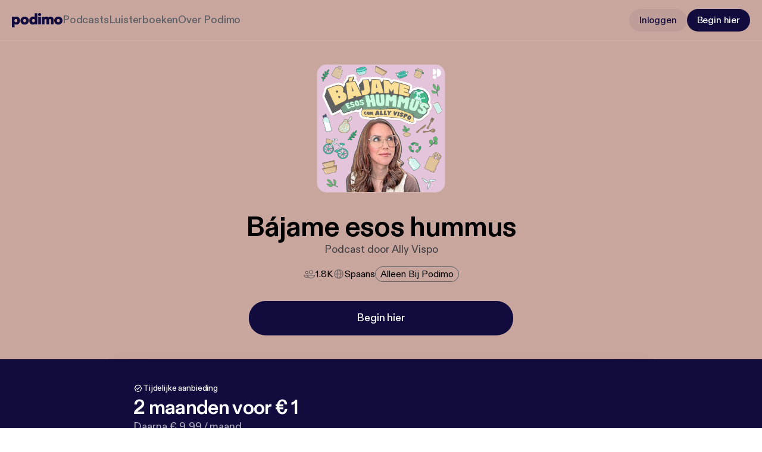

--- FILE ---
content_type: text/css; charset=UTF-8
request_url: https://podimo.com/_next/static/css/7bb4bffd6586c6f2.css
body_size: 5245
content:
.light{--surface-primary-hover:#f4f4f4ff;--surface-primary-static:#ffffffff;--surface-primary-active:#d5d7d9ff;--surface-secondary-static:#f4f4f4ff;--surface-secondary-hover:#d5d7d9ff;--surface-secondary-active:#c0c3c7ff;--surface-tertiary-static:#ffffffff;--surface-tertiary-hover:#f4f4f4ff;--surface-tertiary-active:#d5d7d9ff;--surface-translucent-primary:#f4f4f4b8;--surface-translucent-secondary:#ffffffb8;--surface-translucent-tertiary:#f4f4f4b8;--surface-theme-brand:#794cf8ff;--surface-theme-branded:#877deaff;--surface-theme-warning:#f56d2aff;--surface-theme-attention:#e2aeddff;--surface-theme-premium:#8f9178ff;--surface-theme-highlight:#a7de3fff;--surface-theme-dark-blue:#110b3eff;--text-primary:#000000ff;--text-secondary:#3a3c40ff;--text-tertiary:#5c6066ff;--text-brand:#794cf8ff;--text-branded:#a8a1f0ff;--text-attention:#e2aeddff;--text-premium:#8f9178ff;--text-warning:#f56d2aff;--text-highlight:#a7de3fff;--text-notification:#f42929ff;--border-on_primary:#eef0f2ff;--border-on_secondary:#e1e3e5ff;--border-on_tertiary:#d1d4d9ff;--border-on_image:#0000001a;--button-primary-surface-static:#794cf8ff;--button-primary-surface-hover:#805cfaff;--button-primary-surface-active:#8669fcff;--button-primary-border-static:#ffffff00;--button-primary-border-hover:#ffffff00;--button-primary-border-active:#ffffff00;--button-primary-text:#ffffffff;--button-primary-icon:#ffffffff;--button-secondary-surface-static:#2b2e340d;--button-secondary-surface-hover:#2b2e341a;--button-secondary-surface-active:#2b2e3433;--button-secondary-border-static:#2b2e3400;--button-secondary-border-hover:#2b2e3400;--button-secondary-border-active:#1d202400;--button-secondary-text:#794cf8ff;--button-secondary-icon:#794cf8ff;--button-tertiary-surface-static:#2b2e3400;--button-tertiary-surface-hover:#2b2e340d;--button-tertiary-surface-active:#2b2e341a;--button-tertiary-border-static:#00000000;--button-tertiary-border-hover:#2b2e3400;--button-tertiary-border-active:#2b2e3400;--button-tertiary-text:#794cf8ff;--button-tertiary-icon:#794cf8ff;--link-text-static:#794cf8ff;--link-text-hover:#6240ddff;--link-text-active:#4a34c0ff;--link-icon-static:#794cf8ff;--link-icon-hover:#6240ddff;--link-icon-active:#4a34c0ff;--overlay-primary:#000000cc;--overlay-secondary:#1d202499;--overlay-tertiary:#2b2e3466;--icon-primary:#000000ff;--icon-secondary:#3a3c40ff;--icon-tertiary:#5c6066ff;--icon-brand:#794cf8ff;--icon-branded:#a8a1f0ff;--icon-attention:#e2aeddff;--icon-premium:#8f9178ff;--icon-warning:#f56d2aff;--icon-highlight:#a7de3fff;--icon-notification:#f42929ff;--attention-surface:#e2aeddff;--attention-text:#110b3eff;--attention-icon:#110b3eff;--attention-border:#383c4433;--attention-highlight:#ffffff33;--attention-button-primary-surface-static:#110b3eff;--attention-button-primary-surface-hover:#2a2757ff;--attention-button-primary-surface-active:#3b3a69ff;--attention-button-primary-border-static:#00000000;--attention-button-primary-border-hover:#00000000;--attention-button-primary-border-active:#00000000;--attention-button-primary-text:#ffffffff;--attention-button-primary-icon:#ffffffff;--attention-button-secondary-surface-static:#00000000;--attention-button-secondary-surface-hover:#383c441a;--attention-button-secondary-surface-active:#2b2e3433;--attention-button-secondary-border-static:#110b3eff;--attention-button-secondary-border-hover:#110b3eff;--attention-button-secondary-border-active:#110b3eff;--attention-button-secondary-text:#110b3eff;--attention-button-secondary-icon:#110b3eff;--branded-button-primary-surface-static:#110b3eff;--branded-button-primary-surface-hover:#2a2757ff;--branded-button-primary-surface-active:#3b3a69ff;--branded-button-primary-border-static:#00000000;--branded-button-primary-border-hover:#00000000;--branded-button-primary-border-active:#00000000;--branded-button-primary-text:#ffffffff;--branded-button-primary-icon:#ffffffff;--branded-button-secondary-surface-static:#00000000;--branded-button-secondary-surface-hover:#383c441a;--branded-button-secondary-surface-active:#2b2e3433;--branded-button-secondary-border-static:#110b3eff;--branded-button-secondary-border-hover:#110b3eff;--branded-button-secondary-border-active:#110b3eff;--branded-button-secondary-text:#110b3eff;--branded-button-secondary-icon:#110b3eff;--branded-surface:#877deaff;--branded-text:#110b3eff;--branded-icon:#110b3eff;--branded-border:#383c4433;--branded-highlight:#ffffff33;--premium-button-primary-surface-static:#110b3eff;--premium-button-primary-surface-hover:#2a2757ff;--premium-button-primary-surface-active:#3b3a69ff;--premium-button-primary-border-static:#00000000;--premium-button-primary-border-hover:#00000000;--premium-button-primary-border-active:#00000000;--premium-button-primary-text:#ffffffff;--premium-button-primary-icon:#ffffffff;--premium-button-secondary-surface-static:#00000000;--premium-button-secondary-surface-hover:#383c441a;--premium-button-secondary-surface-active:#2b2e3433;--premium-button-secondary-border-static:#110b3eff;--premium-button-secondary-border-hover:#110b3eff;--premium-button-secondary-border-active:#110b3eff;--premium-button-secondary-text:#110b3eff;--premium-button-secondary-icon:#110b3eff;--premium-surface:#8f9178ff;--premium-text:#110b3eff;--premium-icon:#110b3eff;--premium-border:#383c4433;--premium-highlight:#ffffff33;--warning-button-primary-surface-static:#f56d2aff;--warning-button-primary-surface-hover:#ff7a37ff;--warning-button-primary-surface-active:#3b3a69ff;--warning-button-primary-border-static:#00000000;--warning-button-primary-border-hover:#00000000;--warning-button-primary-border-active:#00000000;--warning-button-primary-text:#110b3eff;--warning-button-primary-icon:#110b3eff;--warning-button-secondary-surface-static:#00000000;--warning-button-secondary-surface-hover:#383c441a;--warning-button-secondary-surface-active:#2b2e3433;--warning-button-secondary-border-static:#f56d2aff;--warning-button-secondary-border-hover:#ff7a37ff;--warning-button-secondary-border-active:#ff7a37ff;--warning-button-secondary-text:#f56d2aff;--warning-button-secondary-icon:#f56d2aff;--warning-surface:#f56d2aff;--warning-text:#110b3eff;--warning-icon:#110b3eff;--warning-border:#383c4433;--warning-highlight:#ffffff33}.dark{--surface-primary-hover:#151619ff;--surface-primary-static:#000000ff;--surface-primary-active:#17181aff;--surface-secondary-static:#222326ff;--surface-secondary-hover:#212326ff;--surface-secondary-active:#2c2d30ff;--surface-tertiary-static:#2a2b2dff;--surface-tertiary-hover:#2b2d30ff;--surface-tertiary-active:#323439ff;--surface-translucent-primary:#000000eb;--surface-translucent-secondary:#1d2024b8;--surface-translucent-tertiary:#2b2e34b8;--surface-theme-brand:#794cf8ff;--surface-theme-branded:#877deaff;--surface-theme-warning:#f56d2aff;--surface-theme-attention:#e2aeddff;--surface-theme-premium:#8f9178ff;--surface-theme-highlight:#a7de3fff;--surface-theme-dark-blue:#110b3eff;--text-primary:#ffffffff;--text-secondary:#ffffffb3;--text-tertiary:#ffffff80;--text-brand:#794cf8ff;--text-branded:#a8a1f0ff;--text-attention:#e2aeddff;--text-premium:#8f9178ff;--text-warning:#f56d2aff;--text-highlight:#a7de3fff;--text-notification:#f42929ff;--border-on_primary:#383c4499;--border-on_secondary:#43495366;--border-on_tertiary:#4f556166;--border-on_image:#ffffff1a;--button-primary-surface-static:#794cf8ff;--button-primary-surface-hover:#805cfaff;--button-primary-surface-active:#8669fcff;--button-primary-border-static:#ffffff00;--button-primary-border-hover:#ffffff00;--button-primary-border-active:#ffffff00;--button-primary-text:#ffffffff;--button-primary-icon:#ffffffff;--button-secondary-surface-static:#292a2eff;--button-secondary-surface-hover:#333438ff;--button-secondary-surface-active:#38393dff;--button-secondary-border-static:#babec400;--button-secondary-border-hover:#babec400;--button-secondary-border-active:#babec400;--button-secondary-text:#a8a1f0ff;--button-secondary-icon:#a8a1f0ff;--button-tertiary-surface-static:#00000000;--button-tertiary-surface-hover:#191a1cff;--button-tertiary-surface-active:#38393dff;--button-tertiary-border-static:#00000000;--button-tertiary-border-hover:#babec400;--button-tertiary-border-active:#babec400;--button-tertiary-text:#a8a1f0ff;--button-tertiary-icon:#a8a1f0ff;--link-text-static:#a8a1f0ff;--link-text-hover:#aeaee2ff;--link-text-active:#877deaff;--link-icon-static:#a8a1f0ff;--link-icon-hover:#aeaee2ff;--link-icon-active:#877deaff;--overlay-primary:#000000cc;--overlay-secondary:#1d202499;--overlay-tertiary:#2b2e3466;--icon-primary:#ffffffff;--icon-secondary:#ffffffb3;--icon-tertiary:#ffffff80;--icon-brand:#794cf8ff;--icon-branded:#a8a1f0ff;--icon-attention:#e2aeddff;--icon-premium:#8f9178ff;--icon-warning:#f56d2aff;--icon-highlight:#a7de3fff;--icon-notification:#f42929ff;--attention-surface:#e2aeddff;--attention-text:#110b3eff;--attention-icon:#110b3eff;--attention-border:#383c4433;--attention-highlight:#ffffff33;--attention-button-primary-surface-static:#110b3eff;--attention-button-primary-surface-hover:#2a2757ff;--attention-button-primary-surface-active:#3b3a69ff;--attention-button-primary-border-static:#00000000;--attention-button-primary-border-hover:#00000000;--attention-button-primary-border-active:#00000000;--attention-button-primary-text:#ffffffff;--attention-button-primary-icon:#ffffffff;--attention-button-secondary-surface-static:#00000000;--attention-button-secondary-surface-hover:#383c441a;--attention-button-secondary-surface-active:#383c4433;--attention-button-secondary-border-static:#110b3eff;--attention-button-secondary-border-hover:#110b3eff;--attention-button-secondary-border-active:#110b3eff;--attention-button-secondary-text:#110b3eff;--attention-button-secondary-icon:#110b3eff;--branded-button-primary-surface-static:#110b3eff;--branded-button-primary-surface-hover:#2a2757ff;--branded-button-primary-surface-active:#3b3a69ff;--branded-button-primary-border-static:#00000000;--branded-button-primary-border-hover:#00000000;--branded-button-primary-border-active:#00000000;--branded-button-primary-text:#ffffffff;--branded-button-primary-icon:#ffffffff;--branded-button-secondary-surface-static:#00000000;--branded-button-secondary-surface-hover:#383c441a;--branded-button-secondary-surface-active:#383c4433;--branded-button-secondary-border-static:#110b3eff;--branded-button-secondary-border-hover:#110b3eff;--branded-button-secondary-border-active:#110b3eff;--branded-button-secondary-text:#110b3eff;--branded-button-secondary-icon:#110b3eff;--branded-surface:#877deaff;--branded-text:#110b3eff;--branded-icon:#110b3eff;--branded-border:#383c4433;--branded-highlight:#ffffff33;--premium-button-primary-surface-static:#110b3eff;--premium-button-primary-surface-hover:#2a2757ff;--premium-button-primary-surface-active:#3b3a69ff;--premium-button-primary-border-static:#00000000;--premium-button-primary-border-hover:#00000000;--premium-button-primary-border-active:#00000000;--premium-button-primary-text:#ffffffff;--premium-button-primary-icon:#ffffffff;--premium-button-secondary-surface-static:#00000000;--premium-button-secondary-surface-hover:#383c441a;--premium-button-secondary-surface-active:#383c4433;--premium-button-secondary-border-static:#110b3eff;--premium-button-secondary-border-hover:#110b3eff;--premium-button-secondary-border-active:#110b3eff;--premium-button-secondary-text:#110b3eff;--premium-button-secondary-icon:#110b3eff;--premium-surface:#8f9178ff;--premium-text:#110b3eff;--premium-icon:#110b3eff;--premium-border:#383c4433;--premium-highlight:#ffffff33;--warning-button-primary-surface-static:#110b3eff;--warning-button-primary-surface-hover:#2a2757ff;--warning-button-primary-surface-active:#3b3a69ff;--warning-button-primary-border-static:#00000000;--warning-button-primary-border-hover:#00000000;--warning-button-primary-border-active:#00000000;--warning-button-primary-text:#ffffffff;--warning-button-primary-icon:#ffffffff;--warning-button-secondary-surface-static:#00000000;--warning-button-secondary-surface-hover:#383c441a;--warning-button-secondary-surface-active:#383c4433;--warning-button-secondary-border-static:#110b3eff;--warning-button-secondary-border-hover:#110b3eff;--warning-button-secondary-border-active:#110b3eff;--warning-button-secondary-text:#110b3eff;--warning-button-secondary-icon:#110b3eff;--warning-surface:#f56d2aff;--warning-text:#110b3eff;--warning-icon:#110b3eff;--warning-border:#383c4433;--warning-highlight:#ffffff33}.global_light_fg{--surface-primary-hover:#00000059;--surface-primary-static:#0000004d;--surface-primary-active:#00000066;--surface-secondary-static:#00000059;--surface-secondary-hover:#00000066;--surface-secondary-active:#00000073;--surface-tertiary-static:#00000073;--surface-tertiary-hover:#00000080;--surface-tertiary-active:#0000008c;--surface-translucent-primary:#000000b8;--surface-translucent-secondary:#1d2024b8;--surface-translucent-tertiary:#2b2e34b8;--surface-theme-brand:#794cf8ff;--surface-theme-branded:#877deaff;--surface-theme-warning:#f56d2aff;--surface-theme-attention:#e2aeddff;--surface-theme-premium:#8f9178ff;--surface-theme-highlight:#a7de3fff;--surface-theme-dark-blue:#110b3eff;--text-primary:#ffffffff;--text-secondary:#ffffffb3;--text-tertiary:#ffffff80;--text-brand:#794cf8ff;--text-branded:#a8a1f0ff;--text-attention:#e2aeddff;--text-premium:#8f9178ff;--text-warning:#f56d2aff;--text-highlight:#a7de3fff;--text-notification:#f42929ff;--border-on_primary:#ffffff26;--border-on_secondary:#ffffff33;--border-on_tertiary:#ffffff40;--border-on_image:#ffffff33;--button-primary-surface-static:#ffffffff;--button-primary-surface-hover:#e9e9edff;--button-primary-surface-active:#d6d6e0ff;--button-primary-border-static:#ffffff00;--button-primary-border-hover:#ffffff00;--button-primary-border-active:#ffffff00;--button-primary-text:#110b3eff;--button-primary-icon:#110b3eff;--button-secondary-surface-static:#ffffff1a;--button-secondary-surface-hover:#ffffff33;--button-secondary-surface-active:#ffffff4d;--button-secondary-border-static:#ffffff00;--button-secondary-border-hover:#ffffff00;--button-secondary-border-active:#ffffff00;--button-secondary-text:#ffffffff;--button-secondary-icon:#ffffffff;--button-tertiary-surface-static:#ffffff00;--button-tertiary-surface-hover:#ffffff1a;--button-tertiary-surface-active:#ffffff33;--button-tertiary-border-static:#ffffff00;--button-tertiary-border-hover:#ffffff00;--button-tertiary-border-active:#ffffff00;--button-tertiary-text:#ffffffff;--button-tertiary-icon:#ffffffff;--link-text-static:#ffffffff;--link-text-hover:#ffffffcc;--link-text-active:#ffffff80;--link-icon-static:#ffffffff;--link-icon-hover:#ffffffcc;--link-icon-active:#ffffff80;--overlay-primary:#000000cc;--overlay-secondary:#1d202499;--overlay-tertiary:#2b2e3466;--icon-primary:#ffffffff;--icon-secondary:#ffffffb3;--icon-tertiary:#ffffff80;--icon-brand:#794cf8ff;--icon-branded:#a8a1f0ff;--icon-attention:#e2aeddff;--icon-premium:#8f9178ff;--icon-warning:#f56d2aff;--icon-highlight:#a7de3fff;--icon-notification:#f42929ff;--attention-surface:#e2aeddff;--attention-text:#110b3eff;--attention-icon:#110b3eff;--attention-border:#383c4433;--attention-highlight:#ffffff33;--attention-button-primary-surface-static:#110b3eff;--attention-button-primary-surface-hover:#2a2757ff;--attention-button-primary-surface-active:#3b3a69ff;--attention-button-primary-border-static:#ffffff00;--attention-button-primary-border-hover:#ffffff00;--attention-button-primary-border-active:#ffffff00;--attention-button-primary-text:#ffffffff;--attention-button-primary-icon:#ffffffff;--attention-button-secondary-surface-static:#00000000;--attention-button-secondary-surface-hover:#383c441a;--attention-button-secondary-surface-active:#383c4433;--attention-button-secondary-border-static:#110b3eff;--attention-button-secondary-border-hover:#110b3eff;--attention-button-secondary-border-active:#110b3eff;--attention-button-secondary-text:#110b3eff;--attention-button-secondary-icon:#110b3eff;--branded-button-primary-surface-static:#110b3eff;--branded-button-primary-surface-hover:#2a2757ff;--branded-button-primary-surface-active:#3b3a69ff;--branded-button-primary-border-static:#ffffff00;--branded-button-primary-border-hover:#ffffff00;--branded-button-primary-border-active:#ffffff00;--branded-button-primary-text:#ffffffff;--branded-button-primary-icon:#ffffffff;--branded-button-secondary-surface-static:#00000000;--branded-button-secondary-surface-hover:#383c441a;--branded-button-secondary-surface-active:#383c4433;--branded-button-secondary-border-static:#110b3eff;--branded-button-secondary-border-hover:#110b3eff;--branded-button-secondary-border-active:#110b3eff;--branded-button-secondary-text:#110b3eff;--branded-button-secondary-icon:#110b3eff;--branded-surface:#877deaff;--branded-text:#110b3eff;--branded-icon:#110b3eff;--branded-border:#383c4433;--branded-highlight:#ffffff33;--premium-button-primary-surface-static:#110b3eff;--premium-button-primary-surface-hover:#2a2757ff;--premium-button-primary-surface-active:#3b3a69ff;--premium-button-primary-border-static:#ffffff00;--premium-button-primary-border-hover:#ffffff00;--premium-button-primary-border-active:#ffffff00;--premium-button-primary-text:#ffffffff;--premium-button-primary-icon:#ffffffff;--premium-button-secondary-surface-static:#00000000;--premium-button-secondary-surface-hover:#383c441a;--premium-button-secondary-surface-active:#383c4433;--premium-button-secondary-border-static:#110b3eff;--premium-button-secondary-border-hover:#110b3eff;--premium-button-secondary-border-active:#110b3eff;--premium-button-secondary-text:#110b3eff;--premium-button-secondary-icon:#110b3eff;--premium-surface:#8f9178ff;--premium-text:#110b3eff;--premium-icon:#110b3eff;--premium-border:#383c4433;--premium-highlight:#ffffff33;--warning-button-primary-surface-static:#110b3eff;--warning-button-primary-surface-hover:#2a2757ff;--warning-button-primary-surface-active:#3b3a69ff;--warning-button-primary-border-static:#ffffff00;--warning-button-primary-border-hover:#ffffff00;--warning-button-primary-border-active:#ffffff00;--warning-button-primary-text:#ffffffff;--warning-button-primary-icon:#ffffffff;--warning-button-secondary-surface-static:#00000000;--warning-button-secondary-surface-hover:#383c441a;--warning-button-secondary-surface-active:#383c4433;--warning-button-secondary-border-static:#110b3eff;--warning-button-secondary-border-hover:#110b3eff;--warning-button-secondary-border-active:#110b3eff;--warning-button-secondary-text:#110b3eff;--warning-button-secondary-icon:#110b3eff;--warning-surface:#f56d2aff;--warning-text:#110b3eff;--warning-icon:#110b3eff;--warning-border:#383c4433;--warning-highlight:#ffffff33}.global_dark_fg{--surface-primary-hover:#ffffff33;--surface-primary-static:#ffffff26;--surface-primary-active:#ffffff47;--surface-secondary-static:#ffffff38;--surface-secondary-hover:#ffffff4d;--surface-secondary-active:#ffffff61;--surface-tertiary-static:#ffffff52;--surface-tertiary-hover:#ffffff66;--surface-tertiary-active:#ffffff7a;--surface-translucent-primary:#ffffffb8;--surface-translucent-secondary:#ffffffb8;--surface-translucent-tertiary:#ffffffb8;--surface-theme-brand:#794cf8ff;--surface-theme-branded:#877deaff;--surface-theme-warning:#f56d2aff;--surface-theme-attention:#e2aeddff;--surface-theme-premium:#8f9178ff;--surface-theme-highlight:#a7de3fff;--surface-theme-dark-blue:#110b3eff;--text-primary:#110b3eff;--text-secondary:#110b3eb3;--text-tertiary:#110b3e80;--text-brand:#794cf8ff;--text-branded:#a8a1f0ff;--text-attention:#e2aeddff;--text-premium:#8f9178ff;--text-warning:#f56d2aff;--text-highlight:#a7de3fff;--text-notification:#f42929ff;--border-on_primary:#ffffff26;--border-on_secondary:#ffffff33;--border-on_tertiary:#ffffff40;--border-on_image:#ffffff33;--button-primary-surface-static:#110b3eff;--button-primary-surface-hover:#1d174dff;--button-primary-surface-active:#2b2461ff;--button-primary-border-static:#ffffff00;--button-primary-border-hover:#ffffff00;--button-primary-border-active:#ffffff00;--button-primary-text:#ffffffff;--button-primary-icon:#ffffffff;--button-secondary-surface-static:#110b3e0d;--button-secondary-surface-hover:#110b3e26;--button-secondary-surface-active:#110b3e40;--button-secondary-border-static:#110b3e00;--button-secondary-border-hover:#110b3e00;--button-secondary-border-active:#110b3e00;--button-secondary-text:#110b3eff;--button-secondary-icon:#110b3eff;--button-tertiary-surface-static:#110b3e00;--button-tertiary-surface-hover:#110b3e0d;--button-tertiary-surface-active:#110b3e26;--button-tertiary-border-static:#110b3e00;--button-tertiary-border-hover:#110b3e00;--button-tertiary-border-active:#110b3e00;--button-tertiary-text:#110b3eff;--button-tertiary-icon:#110b3eff;--link-text-static:#110b3eff;--link-text-hover:#2a2170ff;--link-text-active:#443993ff;--link-icon-static:#110b3eff;--link-icon-hover:#2a2170ff;--link-icon-active:#443993ff;--overlay-primary:#000000cc;--overlay-secondary:#1d202499;--overlay-tertiary:#2b2e3466;--icon-primary:#110b3eff;--icon-secondary:#110b3eb3;--icon-tertiary:#110b3e80;--icon-brand:#794cf8ff;--icon-branded:#a8a1f0ff;--icon-attention:#e2aeddff;--icon-premium:#8f9178ff;--icon-warning:#f56d2aff;--icon-highlight:#a7de3fff;--icon-notification:#f42929ff;--attention-surface:#e2aeddff;--attention-text:#110b3eff;--attention-icon:#110b3eff;--attention-border:#383c4433;--attention-highlight:#ffffff33;--attention-button-primary-surface-static:#110b3eff;--attention-button-primary-surface-hover:#2a2757ff;--attention-button-primary-surface-active:#3b3a69ff;--attention-button-primary-border-static:#ffffff00;--attention-button-primary-border-hover:#ffffff00;--attention-button-primary-border-active:#ffffff00;--attention-button-primary-text:#ffffffff;--attention-button-primary-icon:#ffffffff;--attention-button-secondary-surface-static:#00000000;--attention-button-secondary-surface-hover:#383c441a;--attention-button-secondary-surface-active:#383c4433;--attention-button-secondary-border-static:#110b3eff;--attention-button-secondary-border-hover:#110b3eff;--attention-button-secondary-border-active:#110b3eff;--attention-button-secondary-text:#110b3eff;--attention-button-secondary-icon:#110b3eff;--branded-button-primary-surface-static:#110b3eff;--branded-button-primary-surface-hover:#2a2757ff;--branded-button-primary-surface-active:#3b3a69ff;--branded-button-primary-border-static:#ffffff00;--branded-button-primary-border-hover:#ffffff00;--branded-button-primary-border-active:#ffffff00;--branded-button-primary-text:#ffffffff;--branded-button-primary-icon:#ffffffff;--branded-button-secondary-surface-static:#00000000;--branded-button-secondary-surface-hover:#383c441a;--branded-button-secondary-surface-active:#383c4433;--branded-button-secondary-border-static:#110b3eff;--branded-button-secondary-border-hover:#110b3eff;--branded-button-secondary-border-active:#110b3eff;--branded-button-secondary-text:#110b3eff;--branded-button-secondary-icon:#110b3eff;--branded-surface:#877deaff;--branded-text:#110b3eff;--branded-icon:#110b3eff;--branded-border:#383c4433;--branded-highlight:#ffffff33;--premium-button-primary-surface-static:#110b3eff;--premium-button-primary-surface-hover:#2a2757ff;--premium-button-primary-surface-active:#3b3a69ff;--premium-button-primary-border-static:#ffffff00;--premium-button-primary-border-hover:#ffffff00;--premium-button-primary-border-active:#ffffff00;--premium-button-primary-text:#ffffffff;--premium-button-primary-icon:#ffffffff;--premium-button-secondary-surface-static:#00000000;--premium-button-secondary-surface-hover:#383c441a;--premium-button-secondary-surface-active:#383c4433;--premium-button-secondary-border-static:#110b3eff;--premium-button-secondary-border-hover:#110b3eff;--premium-button-secondary-border-active:#110b3eff;--premium-button-secondary-text:#110b3eff;--premium-button-secondary-icon:#110b3eff;--premium-surface:#8f9178ff;--premium-text:#110b3eff;--premium-icon:#110b3eff;--premium-border:#383c4433;--premium-highlight:#ffffff33;--warning-button-primary-surface-static:#110b3eff;--warning-button-primary-surface-hover:#2a2757ff;--warning-button-primary-surface-active:#3b3a69ff;--warning-button-primary-border-static:#ffffff00;--warning-button-primary-border-hover:#ffffff00;--warning-button-primary-border-active:#ffffff00;--warning-button-primary-text:#ffffffff;--warning-button-primary-icon:#ffffffff;--warning-button-secondary-surface-static:#00000000;--warning-button-secondary-surface-hover:#383c441a;--warning-button-secondary-surface-active:#383c4433;--warning-button-secondary-border-static:#110b3eff;--warning-button-secondary-border-hover:#110b3eff;--warning-button-secondary-border-active:#110b3eff;--warning-button-secondary-text:#110b3eff;--warning-button-secondary-icon:#110b3eff;--warning-surface:#f56d2aff;--warning-text:#110b3eff;--warning-icon:#110b3eff;--warning-border:#383c4433;--warning-highlight:#ffffff33}:root{--violet:#794cf8;--dark-blue:#110b3e;--platinum:#eaeaea;--light-violet:#877dea;--black:#000000;--white:#ffffff;--sage:#8f9178;--orchid:#e2aedd;--dark-purple:#2c1320;--orange:#f56d2a;--green:#a7de3f;--blue:#1d6bd7;--gray:#eaeaea;--text-secondary:#3a3c40;--text-tertiary:#5c6066;--light-gray:#f4f4f4;--transparent-white:#ffffff33;--transparent-white70:#ffffff70;--summer-yellow:#ffdcbb;--christmas-yellow:#f3ba41;--platinum_l-4:#fcfcfc;--platinum_l-3:#f7f7f7;--platinum_l-2:#f2f2f2;--platinum_l-1:#ededed;--platinum_d-1:#cdcdcd;--platinum_d-2:#939393;--platinum_d-3:#585858;--platinum_d-4:#1d1d1d;--orange_l-4:#f42929;--orange_l-3:#f43a29;--orange_l-2:#f54b2a;--orange_l-1:#f55c2a;--orange_d-1:#dc6543;--orange_d-2:#c25c5d;--orange_d-3:#a95476;--orange_d-4:#8f4b8f;--orchid_l-4:#fbf5fb;--orchid_l-3:#f4e0f2;--orchid_l-2:#eccbe9;--orchid_l-1:#e5b7e0;--orchid_d-1:#d5aede;--orchid_d-2:#c8aee0;--orchid_d-3:#bbaee1;--orchid_d-4:#aeaee2;--green_l-4:#c28e3f;--green_l-3:#bba23f;--green_l-2:#b5b63f;--green_l-1:#aeca3f;--green_d-1:#9aca53;--green_d-2:#8db667;--green_d-3:#80a27a;--green_d-4:#738e8e;--blue_l-4:#7a4379;--blue_l-3:#624d91;--blue_l-2:#4b57a8;--blue_l-1:#3461c0;--blue_d-1:#1d61d7;--blue_d-2:#1d57d7;--blue_d-3:#1c4dd7;--blue_d-4:#1c43d7;--sage_l-4:#c7c8bc;--sage_l-3:#b9baab;--sage_l-2:#abac9a;--sage_l-1:#9d9f89;--sage_d-1:#7e8068;--sage_d-2:#8c6d5a;--sage_d-3:#5a5b4b;--sage_d-4:#48493c;--dark-purple_l-4:#bc6290;--dark-purple_l-3:#a14571;--dark-purple_l-2:#793458;--dark-purple_l-1:#52233b;--dark-purple_d-1:#25101b;--dark-purple_d-2:#200e17;--dark-purple_d-3:#1b0b13;--dark-purple_d-4:#150910;--primary:var(--violet);--secondary:var(--dark-blue);--text:var(--dark-blue);--violet_rgb:121,76,248;--dark-blue_rgb:17,11,62;--platinum_rgb:234,234,234;--black_rgb:0,0,0;--gray_rgb:255,255,255,0.2}@font-face{font-family:PodimoDiatype;src:url(/_next/static/media/PodimoDiatype-Black.9f54506b.woff2) format("woff2"),url(/_next/static/media/PodimoDiatype-Black.d54d4895.woff) format("woff");font-weight:900;font-style:normal}@font-face{font-family:PodimoDiatype;src:url(/_next/static/media/PodimoDiatype-BlackItalic.b95ac5b5.woff2) format("woff2"),url(/_next/static/media/PodimoDiatype-BlackItalic.cf5ce7d5.woff) format("woff");font-weight:900;font-style:italic}@font-face{font-family:PodimoDiatype;src:url(/_next/static/media/PodimoDiatype-Ultra.8bd58f59.woff2) format("woff2"),url(/_next/static/media/PodimoDiatype-Ultra.0144481d.woff) format("woff");font-weight:800;font-style:normal}@font-face{font-family:PodimoDiatype;src:url(/_next/static/media/PodimoDiatype-UltraItalic.ecdc148a.woff2) format("woff2"),url(/_next/static/media/PodimoDiatype-UltraItalic.ff02c10f.woff) format("woff");font-weight:800;font-style:italic}@font-face{font-family:PodimoDiatype;src:url(/_next/static/media/PodimoDiatype-Bold.0dc96015.woff2) format("woff2"),url(/_next/static/media/PodimoDiatype-Bold.ebbdca20.woff) format("woff");font-weight:700;font-style:normal}@font-face{font-family:PodimoDiatype;src:url(/_next/static/media/PodimoDiatype-BoldItalic.e4632e19.woff2) format("woff2"),url(/_next/static/media/PodimoDiatype-BoldItalic.d9b0b8d2.woff) format("woff");font-weight:700;font-style:italic}@font-face{font-family:PodimoDiatype;src:url(/_next/static/media/PodimoDiatype-Medium.75ef5548.woff2) format("woff2"),url(/_next/static/media/PodimoDiatype-Medium.5d05caff.woff) format("woff");font-weight:500;font-style:normal}@font-face{font-family:PodimoDiatype;src:url(/_next/static/media/PodimoDiatype-MediumItalic.313da783.woff2) format("woff2"),url(/_next/static/media/PodimoDiatype-MediumItalic.b01ea9f0.woff) format("woff");font-weight:500;font-style:italic}@font-face{font-family:PodimoDiatype;src:url(/_next/static/media/PodimoDiatype-Regular.a56105c7.woff2) format("woff2"),url(/_next/static/media/PodimoDiatype-Regular.c6747aaf.woff) format("woff");font-weight:400;font-style:normal}@font-face{font-family:PodimoDiatype;src:url(/_next/static/media/PodimoDiatype-RegularItalic.97b963bd.woff2) format("woff2"),url(/_next/static/media/PodimoDiatype-RegularItalic.6b7fe40c.woff) format("woff");font-weight:400;font-style:italic}@font-face{font-family:PodimoDiatype;src:url(/_next/static/media/PodimoDiatype-Light.50e558b2.woff2) format("woff2"),url(/_next/static/media/PodimoDiatype-Light.3e7ff017.woff) format("woff");font-weight:300;font-style:normal}@font-face{font-family:PodimoDiatype;src:url(/_next/static/media/PodimoDiatype-Thin.ce545fd5.woff2) format("woff2"),url(/_next/static/media/PodimoDiatype-Thin.03e04bce.woff) format("woff");font-weight:100;font-style:normal}@font-face{font-family:PodimoDiatype;src:url(/_next/static/media/PodimoDiatype-LightItalic.639053c9.woff2) format("woff2"),url(/_next/static/media/PodimoDiatype-LightItalic.1c83c082.woff) format("woff");font-weight:100;font-style:italic}/*! normalize.css v8.0.1 | MIT License | github.com/necolas/normalize.css */html{line-height:1.15;-webkit-text-size-adjust:100%}body{margin:0;background-color:var(--theme-background-color,var(--white))}main{display:block}h1{font-size:2em;margin:.67em 0}hr{box-sizing:content-box;height:0;overflow:visible}pre{font-family:monospace,monospace;font-size:1em}a{background-color:rgba(0,0,0,0);text-decoration:none}abbr[title]{border-bottom:none;text-decoration:underline;-webkit-text-decoration:underline dotted;text-decoration:underline dotted}b,strong{font-weight:bolder}code,kbd,samp{font-family:monospace,monospace;font-size:1em}small{font-size:80%}sub,sup{font-size:75%;line-height:0;position:relative;vertical-align:baseline}sub{bottom:-.25em}sup{top:-.5em}img{border-style:none}button,input,optgroup,select,textarea{font-family:inherit;font-size:100%;line-height:1.15;margin:0}button,input{overflow:visible}button,select{text-transform:none}[type=button],[type=reset],[type=submit],button{-webkit-appearance:button}[type=button]::-moz-focus-inner,[type=reset]::-moz-focus-inner,[type=submit]::-moz-focus-inner,button::-moz-focus-inner{border-style:none;padding:0}[type=button]:-moz-focusring,[type=reset]:-moz-focusring,[type=submit]:-moz-focusring,button:-moz-focusring{outline:1px dotted ButtonText}fieldset{padding:.35em .75em .625em}legend{box-sizing:border-box;color:inherit;display:table;max-width:100%;padding:0;white-space:normal}progress{vertical-align:baseline}textarea{overflow:auto}[type=checkbox],[type=radio]{box-sizing:border-box;padding:0}[type=number]::-webkit-inner-spin-button,[type=number]::-webkit-outer-spin-button{height:auto}[type=search]{-webkit-appearance:textfield;outline-offset:-2px}[type=search]::-webkit-search-decoration{-webkit-appearance:none}::-webkit-file-upload-button{-webkit-appearance:button;font:inherit}details{display:block}summary{display:list-item}[hidden],template{display:none}ul{margin:0;padding:0;list-style:none}*,:after,:before{box-sizing:border-box}:root{--font-size-h1:calc(1.41562rem + 6.76056vmin);--font-size-h2:calc(0.95774rem + 3.38028vmin);--font-size-p:calc(0.79575rem + 0.87145vmin);--font-size-p__large:calc(0.6338rem + 2.6291vmin);--font--size-p__small:calc(0.77287rem + 0.43572vmin);font-family:diatype,sans-serif}.h1,h1{font-size:var(--font-size-h1);font-weight:600;line-height:1;margin:2em 0 .5em}@media screen and (min-width:1200px){.h1,h1{letter-spacing:-.02em}}.h1:first-child,h1:first-child{margin:0 0 .5em}.h1.fixed,h1.fixed{font-size:clamp(48px,11.111vmin,120px)}.h2,h2{font-size:var(--font-size-h2);font-weight:600;line-height:1;margin:2em 0 .7em}.h2:first-child,h2:first-child{margin:0 0 .7em}.h2.fixed,h2.fixed{font-size:clamp(28px,5.925vmin,64px)}.h3,h3{font-size:calc(.95rem + 1.2vw);font-weight:600;line-height:1.6;margin:1.8em 0 .8em}.h3:first-child,h3:first-child{margin:0 0 .8em}.li,.p,li,p,summary{font-size:var(--font-size-p);line-height:1.28}.li.fixed,.p.fixed,li.fixed,p.fixed,summary.fixed{font-size:clamp(16px,2.1vmin,20px)}.li.small,.p.small,li.small,p.small,summary.small{font-size:var(--font--size-p__small);line-height:1.28}.li.small.fixed,.p.small.fixed,li.small.fixed,p.small.fixed,summary.small.fixed{font-size:clamp(14px,2.252vmin,16px)}.li.large,.p.large,li.large,p.large,summary.large{font-size:var(--font-size-p__large);line-height:1.12}.li.large.fixed,.p.large.fixed,li.large.fixed,p.large.fixed,summary.large.fixed{font-size:clamp(20px,4.444vmin,48px)}.label1{font-size:18px;font-weight:500;line-height:24px;letter-spacing:0;text-align:left}.label2{font-size:16px;line-height:20px}.label2,.label3{font-style:normal;font-weight:500}.label3{font-size:14px;line-height:18px}.typeHeading1{line-height:64px;font-size:56px;letter-spacing:-1.12px}.typeHeading1,.typeHeading2{font-family:PodimoDiatype,sans-serif;font-weight:700;margin-bottom:0;text-decoration:none;text-transform:none}.typeHeading2{line-height:52px;font-size:48px;letter-spacing:-.96px}.typeHeading3{line-height:40px;font-size:34px;letter-spacing:-.68px}.typeHeading3,.typeTitle1{font-family:PodimoDiatype,sans-serif;font-weight:700;margin-bottom:0;text-decoration:none;text-transform:none}.typeTitle1{line-height:32px;font-size:28px;letter-spacing:-.28px}.typeTitle2{font-family:PodimoDiatype,sans-serif;font-weight:500;line-height:24px;font-size:22px;letter-spacing:-.22px;margin-bottom:0;text-decoration:none;text-transform:none}.typeTitle3{line-height:20px}.typeLabel1,.typeTitle3{font-family:PodimoDiatype,sans-serif;font-weight:500;font-size:18px;letter-spacing:-.18px;margin-bottom:0;text-decoration:none;text-transform:none}.typeLabel1{line-height:24px}.typeLabel2{line-height:20px;font-size:16px;letter-spacing:-.16px}.typeLabel2,.typeLabel3{font-family:PodimoDiatype,sans-serif;font-weight:500;margin-bottom:0;text-decoration:none;text-transform:none}.typeLabel3{line-height:18px;font-size:14px;letter-spacing:-.14px}.typeBody1{line-height:24px;font-size:18px}.typeBody1,.typeBody2{font-family:PodimoDiatype,sans-serif;font-weight:400;letter-spacing:0;margin-bottom:0;text-decoration:none;text-transform:none}.typeBody2{line-height:20px;font-size:16px}.typeBody3{line-height:18px;font-size:14px}.typeBody3,.typeCaption1{font-family:PodimoDiatype,sans-serif;font-weight:400;letter-spacing:0;margin-bottom:0;text-decoration:none;text-transform:none}.typeCaption1{line-height:16px;font-size:12px}.typeCaption2{font-family:PodimoDiatype,sans-serif;font-weight:400;line-height:12px;font-size:10px;letter-spacing:0;margin-bottom:0;text-decoration:none;text-transform:none}@media screen and (max-width:834px){.grid{display:flex;flex-wrap:wrap;gap:var(--gridGap)}.grid>*{margin-left:0!important;margin-right:0!important;aspect-ratio:1/1;width:143px!important;height:auto!important}}@media screen and (max-width:500px){.grid{display:flex;flex-wrap:wrap;gap:var(--gridGap)}.grid>*{margin-left:0!important;margin-right:0!important;aspect-ratio:1/1;width:120px!important;height:auto!important;flex-grow:1}}.active{cursor:-webkit-grab;cursor:grab}:root{--theme-background-color:var(--white);--theme-font-color:var(--dark-blue);--theme-accent-color:var(--violet);--theme-accent-color-contrast:var(--violet);--theme-button-background-color:var(--violet);--theme-episode-date-color:var(--theme-accent-color);--theme-box-color:var(--gray);--theme-value-prop-logo-color:var(--orange);--theme-value-prop-card1-background:var(--violet);--theme-value-prop-card1-color:var(--white);--theme-value-prop-card3-background:var(--green);--theme-value-prop-card3-color:var(--dark-blue);--theme-creators-background:var(--platinum)}.theme--default{--theme-background-color:var(--white);--theme-font-color:var(--dark-blue);--theme-accent-color:var(--violet);--theme-button-background-color:var(--violet);--theme-episode-date-color:var(--theme-accent-color);--theme-box-color:var(--gray)}.theme--orchid{--theme-background-color:var(--orchid);--theme-font-color:var(--dark-blue);--theme-accent-color:var(--orange);--theme-accent-color-contrast:var(--dark-blue);--theme-button-background-color:var(--dark-blue);--theme-episode-date-color:var(--theme-accent-color);--theme-box-color:var(--transparent-white);--theme-value-prop-logo-color:var(--theme-accent-color);--theme-value-prop-card1-background:var(--theme-accent-color);--theme-value-prop-card1-color:var(--dark-blue);--theme-value-prop-card3-background:var(--theme-accent-color);--theme-value-prop-card3-color:var(--dark-blue);--theme-creators-background:var(--transparent-white)}.theme--orange{--theme-background-color:var(--orange);--theme-font-color:var(--white);--theme-accent-color:var(--orchid);--theme-accent-color-contrast:var(--white);--theme-button-background-color:var(--dark-blue);--theme-episode-date-color:var(--white);--theme-box-color:var(--transparent-white);--theme-value-prop-logo-color:var(--theme-accent-color);--theme-value-prop-card1-background:var(--theme-accent-color);--theme-value-prop-card1-color:var(--dark-blue);--theme-value-prop-card3-background:var(--theme-accent-color);--theme-value-prop-card3-color:var(--dark-blue);--theme-creators-background:var(--transparent-white)}.theme--violet{--theme-background-color:var(--violet);--theme-font-color:var(--white);--theme-accent-color:var(--green);--theme-accent-color-contrast:var(--white);--theme-button-background-color:var(--dark-blue);--theme-episode-date-color:var(--theme-accent-color);--theme-box-color:var(--transparent-white);--theme-value-prop-logo-color:var(--theme-accent-color);--theme-value-prop-card1-background:var(--theme-accent-color);--theme-value-prop-card1-color:var(--dark-blue);--theme-value-prop-card3-background:var(--theme-accent-color);--theme-value-prop-card3-color:var(--dark-blue);--theme-creators-background:var(--transparent-white)}:root{--zindex-1:1;--zindex-2:2;--zindex-3:3;--zindex-fixed:1030;--zindex-modal-backdrop:1040;--zindex-modal:1060;--zindex-tooltip:1080;--zindex-max:9999;--header-height:68px;-webkit-font-smoothing:antialiased;-moz-osx-font-smoothing:grayscale;text-rendering:optimizeLegibility}:root :focus-visible{outline:2px solid var(--button-primary-surface-hover);outline-offset:5px;transition:.25s ease-in-out;transition-property:box-shadow,outline}.topLevelPageWrapper{padding-left:8px;padding-right:8px;display:flex;flex-direction:column;gap:8px}@media screen and (min-width:800px){.topLevelPageWrapper{gap:16px;padding-left:20px;padding-right:20px}}.sr-only{position:absolute;width:1px;height:1px;padding:0;margin:-1px;overflow:hidden;clip:rect(0,0,0,0);white-space:nowrap;border-width:0}.footer{width:100%;margin-top:48px;padding:0 20px}

--- FILE ---
content_type: application/javascript; charset=UTF-8
request_url: https://podimo.com/_next/static/chunks/2797-2ee54c1be4d2bf35.js
body_size: 8082
content:
try{!function(){var e="undefined"!=typeof window?window:"undefined"!=typeof global?global:"undefined"!=typeof globalThis?globalThis:"undefined"!=typeof self?self:{},t=(new e.Error).stack;t&&(e._sentryDebugIds=e._sentryDebugIds||{},e._sentryDebugIds[t]="83796664-383d-4f7d-bbd1-75d1d5c25ab1",e._sentryDebugIdIdentifier="sentry-dbid-83796664-383d-4f7d-bbd1-75d1d5c25ab1")}()}catch(e){}!function(){try{var e="undefined"!=typeof window?window:"undefined"!=typeof global?global:"undefined"!=typeof globalThis?globalThis:"undefined"!=typeof self?self:{};e._sentryModuleMetadata=e._sentryModuleMetadata||{},e._sentryModuleMetadata[(new e.Error).stack]=function(e){for(var t=1;t<arguments.length;t++){var n=arguments[t];if(null!=n)for(var i in n)n.hasOwnProperty(i)&&(e[i]=n[i])}return e}({},e._sentryModuleMetadata[(new e.Error).stack],{"_sentryBundlerPluginAppKey:podimo-website-v2-sentry-key":!0})}catch(e){}}(),(self.webpackChunk_N_E=self.webpackChunk_N_E||[]).push([[2797],{4101:(e,t,n)=>{"use strict";n.d(t,{d:()=>m,o:()=>y});var i=n(83109),o=n(54105),a=n(88950),l=n(61869),r=n(85796),s=n(74311),d=n(30585),u=n(80529),c=n(40902);let _=e=>{let{destination:t,isAudiobook:n}=e;n&&!(0,i.hasCookie)(r.he.REFERRER_ID)&&(0,i.setCookie)(r.he.REFERRER_ID,"audiobooks_user",{maxAge:r.i2.HOUR,domain:(0,d.FB)(),path:"/"}),t&&(window.location.href=t)},p=()=>{let e=(0,s.XL)().map(e=>null==e?void 0:e.resourceId);return e.length>0?e[0]:void 0},m=e=>{var t;let{destination:n,source:s,productType:d,screenOffer:m,isAudiobook:y,scrollPositionPercentage:g}=e,h=p()||"",b=!!(0,i.getCookie)(r.he.FREEMIUM),{safeGetItem:M}=(0,u.f)("session"),f=null!=(t=M(c.Z.TARGET_TYPE))?t:void 0,L=(0,o.A)();a.A.client.registrationPress({source:s,showId:h,isFreeExperience:b,socialEventId:L,isAudiobook:y,targetType:f,productType:d,screenOffer:m,scrollPositionPercentage:g}),l.A.startSignup({showId:h,event_id:L}),_({destination:n,isAudiobook:y})},y=e=>{let{source:t,isAudiobook:n}=e,i=p()||"",r=(0,o.A)();a.A.client.logInClick({source:t,showId:i,socialEventId:r}),l.A.startLogin({event_id:r}),_({isAudiobook:n})}},42744:(e,t,n)=>{"use strict";n.d(t,{h:()=>i}),n(31519);var i=function(e){return e.PODCAST="podcast",e.AUDIOBOOK="audiobook",e}({})},43050:(e,t,n)=>{"use strict";n.r(t),n.d(t,{default:()=>u});var i=n(95155),o=n(73321),a=n(4101),l=n(30585),r=n(3822),s=n(54648),d=n(57175);let u=e=>{var t;let{className:n,source:u,productType:c,isAudiobook:_,ctaLinkProps:p,children:m,onClick:y,trackScrollPosition:g,...h}=e,{paymentPlan:b,refererInfo:M}=(0,s.X)(),f=(0,o.useSearchParams)(),L=b&&null!=(t=(0,d.e)(b))?t:"",I={...p,refererInfo:M,existingQueryParams:f};return(0,i.jsx)(r.N,{href:(0,l.Jx)(I),className:n,onClick:e=>{null==y||y(e);let t=g?(()=>{if("undefined"==typeof document)return 0;let e=window.pageYOffset||document.documentElement.scrollTop||document.body.scrollTop||0,t=Math.max(Math.max(document.body.scrollHeight,document.documentElement.scrollHeight,document.body.offsetHeight,document.documentElement.offsetHeight,document.body.clientHeight,document.documentElement.clientHeight)-window.innerHeight,0);return Math.min(100,Math.max(0,Math.round(100*(t>0?e/t:0))))})():void 0;(0,a.d)({source:u,isAudiobook:_,productType:c,screenOffer:L,scrollPositionPercentage:t})},...h,"data-sentry-element":"Link","data-sentry-component":"SignUpButtonLink","data-sentry-source-file":"SignUpButtonLink.tsx",children:m})}},44062:e=>{e.exports={typeHeading1:"MenuList_typeHeading1__8LJjE",typeHeading2:"MenuList_typeHeading2__PPN_5",typeHeading3:"MenuList_typeHeading3__0oC_g",typeTitle1:"MenuList_typeTitle1___WB72",typeTitle2:"MenuList_typeTitle2__QmuwM",typeTitle3:"MenuList_typeTitle3__0zgMb",typeLabel1:"MenuList_typeLabel1__5iZgK",typeLabel2:"MenuList_typeLabel2__uAryF",typeLabel3:"MenuList_typeLabel3__4d5S_",typeBody1:"MenuList_typeBody1__V0TZ4",typeBody2:"MenuList_typeBody2__HBFxD",typeBody3:"MenuList_typeBody3__2eqPz",typeCaption1:"MenuList_typeCaption1__xEtEc",typeCaption2:"MenuList_typeCaption2__WlbuW",menu:"MenuList_menu__cJntx",list:"MenuList_list__x31wk",twoColumnGrid:"MenuList_twoColumnGrid__xJMRd",listItem:"MenuList_listItem__GxjTV",footerListItem:"MenuList_footerListItem__TwM2_",footerItem:"MenuList_footerItem__lAoJg"}},50286:e=>{e.exports={typeHeading1:"MobileMenu_typeHeading1__zt_l0",typeHeading2:"MobileMenu_typeHeading2__vouGV",typeHeading3:"MobileMenu_typeHeading3__vG_yI",typeTitle1:"MobileMenu_typeTitle1__TEorO",typeTitle2:"MobileMenu_typeTitle2__95ckS",typeTitle3:"MobileMenu_typeTitle3__6cGPH",typeLabel1:"MobileMenu_typeLabel1__AwKWx",typeLabel2:"MobileMenu_typeLabel2__6vKZx",typeLabel3:"MobileMenu_typeLabel3___ZZdW",typeBody1:"MobileMenu_typeBody1__URs4M",typeBody2:"MobileMenu_typeBody2__DlpOe",typeBody3:"MobileMenu_typeBody3__VTKKr",typeCaption1:"MobileMenu_typeCaption1__Apu7k",typeCaption2:"MobileMenu_typeCaption2__94Mcp",mobileMenu:"MobileMenu_mobileMenu__Ac2lt",menu:"MobileMenu_menu__dQHIQ",menuClose:"MobileMenu_menuClose__ve9RR",menuBack:"MobileMenu_menuBack__OG7ij"}},75234:e=>{e.exports={typeHeading1:"ScrollIndicator_typeHeading1__uv1ip",typeHeading2:"ScrollIndicator_typeHeading2__Aq_U9",typeHeading3:"ScrollIndicator_typeHeading3__27I3E",typeTitle1:"ScrollIndicator_typeTitle1__Q2K_g",typeTitle2:"ScrollIndicator_typeTitle2__cYNFq",typeTitle3:"ScrollIndicator_typeTitle3__2a3NG",typeLabel1:"ScrollIndicator_typeLabel1__1SNrK",typeLabel2:"ScrollIndicator_typeLabel2___6Pbd",typeLabel3:"ScrollIndicator_typeLabel3__duwrr",typeBody1:"ScrollIndicator_typeBody1__JGaio",typeBody2:"ScrollIndicator_typeBody2__tTRXY",typeBody3:"ScrollIndicator_typeBody3__bPbGf",typeCaption1:"ScrollIndicator_typeCaption1__P8CjA",typeCaption2:"ScrollIndicator_typeCaption2__iTcST",pill:"ScrollIndicator_pill__u74Li",visible:"ScrollIndicator_visible__MzdQS",slideUpAndDown:"ScrollIndicator_slideUpAndDown__IPJUg",shrinkPill:"ScrollIndicator_shrinkPill__SgsDB",content:"ScrollIndicator_content__nkby1",text:"ScrollIndicator_text__22OAw",changeText:"ScrollIndicator_changeText__YCNtZ"}},76924:e=>{e.exports={typeHeading1:"MenuListItem_typeHeading1__4jo8A",typeHeading2:"MenuListItem_typeHeading2__ivdKU",typeHeading3:"MenuListItem_typeHeading3__xcEDN",typeTitle1:"MenuListItem_typeTitle1__a15PB",typeTitle2:"MenuListItem_typeTitle2__ciQV3",typeTitle3:"MenuListItem_typeTitle3__tmzvm",typeLabel1:"MenuListItem_typeLabel1__UCPPz",typeLabel2:"MenuListItem_typeLabel2__YV9wB",typeLabel3:"MenuListItem_typeLabel3__yGGVh",typeBody1:"MenuListItem_typeBody1__LYET7",typeBody2:"MenuListItem_typeBody2__VOzyW",typeBody3:"MenuListItem_typeBody3__zjXoA",typeCaption1:"MenuListItem_typeCaption1__CFHIx",typeCaption2:"MenuListItem_typeCaption2__aRpqY",menuListItem:"MenuListItem_menuListItem__MnqFs",link:"MenuListItem_link__0fdAd",left:"MenuListItem_left__66DP9",title:"MenuListItem_title__XeuN7"}},80868:e=>{e.exports={typeHeading1:"HeaderDropdown_typeHeading1__HR1sb",typeHeading2:"HeaderDropdown_typeHeading2__K4_Wi",typeHeading3:"HeaderDropdown_typeHeading3__oH2MI",typeTitle1:"HeaderDropdown_typeTitle1__h4cSu",typeTitle2:"HeaderDropdown_typeTitle2__S_m9d",typeTitle3:"HeaderDropdown_typeTitle3__wuAsn",typeLabel1:"HeaderDropdown_typeLabel1__pvFgM",typeLabel2:"HeaderDropdown_typeLabel2__ZeXGd",typeLabel3:"HeaderDropdown_typeLabel3__ZxqOS",typeBody1:"HeaderDropdown_typeBody1__c105y",typeBody2:"HeaderDropdown_typeBody2__EQlrp",typeBody3:"HeaderDropdown_typeBody3__NayHt",typeCaption1:"HeaderDropdown_typeCaption1__UXRIX",typeCaption2:"HeaderDropdown_typeCaption2__5hFam",menuItem:"HeaderDropdown_menuItem__Ee6Da",trigger:"HeaderDropdown_trigger__rqhZn",dropdownIcon:"HeaderDropdown_dropdownIcon__pQlJq",content:"HeaderDropdown_content__zsuG9"}},92797:(e,t,n)=>{"use strict";n.d(t,{HeaderFull:()=>el});var i=n(95155),o=n(69730),a=n.n(o),l=n(69242),r=n(12115),s=n(4387),d=n(32562),u=n(73321),c=n(54105),_=n(94501),p=n(3822),m=n(67192),y=n(93602),g=n(4101),h=n(30585),b=n(88950);let M=(0,r.createContext)(null),f=e=>{let{children:t,shouldUseNavigationMenuLink:n=!0,areMenuLinksTabIndexed:o,menuListOpened:a}=e;return(0,i.jsx)(M.Provider,{value:{shouldUseNavigationMenuLink:n,areMenuLinksTabIndexed:o,menuListOpened:a},"data-sentry-element":"NavigationContext.Provider","data-sentry-component":"NavigationProvider","data-sentry-source-file":"NavigationContext.tsx",children:t})};var L=n(22507),I=function(e){return e.Enter="Enter",e.OldSpacebar="Spacebar",e.Spacebar=" ",e}(I||{}),x=n(76924),k=n.n(x);let v=e=>{var t,n,o;let{title:s,href:d,iconRight:u,iconLeft:c,onClick:_,className:m,id:y,isTabIndexed:g=!0,dataTestId:h,target:b,menuListOpened:f,shouldUseNavigationMenuLink:L=!0,...I}=e,x=(0,r.useContext)(M),v=null!=(t=null==x?void 0:x.shouldUseNavigationMenuLink)?t:L,C=null!=(n=null==x?void 0:x.areMenuLinksTabIndexed)?n:g,T=null!=(o=null==x?void 0:x.menuListOpened)?o:f,N=(0,i.jsxs)(i.Fragment,{children:[(0,i.jsxs)("div",{className:k().left,children:[c,(0,i.jsx)("span",{className:k().title,children:s})]}),u]}),S=d?(0,i.jsx)(p.N,{href:d,className:k().link,id:y,onClick:_,"data-testid":h,target:b,prefetch:T,tabIndex:C?0:-1,role:"menuitem",children:N}):(0,i.jsx)("button",{className:k().link,onClick:_,id:y,"data-testid":h,tabIndex:C?0:-1,onKeyDown:e=>{(e=>"Enter"===e.key||(e=>"Spacebar"===e.key||" "===e.key)(e))(e)&&(null==_||_())},role:"menuitem",children:N});return(0,i.jsx)("div",{className:a()(k().menuListItem,m),...I,"data-sentry-component":"MenuListItem","data-sentry-source-file":"MenuListItem.tsx",children:v?(0,i.jsx)(l.Link,{asChild:!0,children:S}):S})};var C=n(75234),T=n.n(C);let N=()=>{let{t:e}=(0,s.Bd)("global");return(0,i.jsx)(_.NP,{theme:"dark",className:a()(T().pill,T().visible),"data-sentry-element":"ThemeProvider","data-sentry-component":"ScrollIndicator","data-sentry-source-file":"ScrollIndicator.tsx",children:(0,i.jsxs)("span",{className:T().content,children:[(0,i.jsx)("span",{className:T().text,children:e("more")}),(0,i.jsx)(_.OL,{width:20,height:20,"data-sentry-element":"IconArrowDownBold","data-sentry-source-file":"ScrollIndicator.tsx"})]})})};var S=n(44062),w=n.n(S);let H=e=>{let{items:t,menuListOpened:n,footerItem:o,className:l,id:s,areMenuLinksTabIndexed:d=!0,...u}=e,c=(0,r.createRef)(),[_,p]=(0,r.useState)(!1),{cookiesResponded:m}=(0,L.u)();return(0,r.useLayoutEffect)(()=>{let e=c.current;e&&p(e.scrollHeight>e.clientHeight)},[c]),(0,i.jsxs)("div",{className:a()(w().menu,l),style:{"--mobileMenuMarginBottom":m?"0px":"80px"},id:s,ref:c,"data-opened":n?"true":void 0,...u,"data-sentry-component":"MenuList","data-sentry-source-file":"MenuList.tsx",children:[(0,i.jsxs)("ul",{className:a()(w().list,t.length>=10&&w().twoColumnGrid),children:[t.map((e,t)=>{let{href:o,title:a,...l}=e;return(0,i.jsx)("li",{className:w().listItem,children:(0,i.jsx)(v,{menuListOpened:n,href:o,title:a,...l,isTabIndexed:d,dataTestId:"menu-list-item-".concat(t)})},a)}),o&&(0,i.jsx)("li",{className:a()(w().listItem,w().footerListItem),children:(0,i.jsx)(v,{...o,className:a()(o.className,w().footerItem),isTabIndexed:d})})]}),_&&(0,i.jsx)(N,{})]},"".concat(s||"","menu"))};var A=n(50286),j=n.n(A);let P=e=>{var t,n;let{modalRoot:o,isOpen:a,onClose:l,ctaButton:d,isLoggedIn:c,isAudiobook:p,mainLinks:M}=e,L=(0,u.useSearchParams)(),{t:I}=(0,s.Bd)("global"),[x,k]=(0,r.useState)(null),v=(0,r.useRef)(null),C=(0,h.Jx)({path:h.MD.LOGIN,existingQueryParams:L}),T=(0,h.Jx)({path:h.MD.ACCOUNT_PROFILE}),N=[...Object.entries(M).map(e=>{let[t,{title:n,menuList:o,id:a,href:l,dataTestId:r,target:s}]=e;return{title:n,id:a,href:o?void 0:l,iconRight:o?(0,i.jsx)(_.OX,{width:24,height:24}):void 0,className:j().mobileMenu,onClick:o?()=>k(t):void 0,dataTestId:r,target:s,shouldUseNavigationMenuLink:!1}}),c?{id:"account",title:I("myAccount"),iconLeft:(0,i.jsx)(_.$x,{}),href:T,className:j().mobileMenu,onClick:()=>b.A.client.myAccountLinkClicked({source:"mobileMenu"}),dataTestId:"myAccountLink",shouldUseNavigationMenuLink:!1}:{title:I("logIn"),href:C,className:j().mobileMenu,onClick:()=>(0,g.o)({source:"mobileMenu",isAudiobook:p}),dataTestId:"mobileLoginButton",shouldUseNavigationMenuLink:!1}],S=()=>{k(null),l()};return(0,r.useEffect)(()=>{a?document.body.style.overflow="hidden":document.body.style.overflow="unset"},[a]),(0,r.useEffect)(()=>{var e;a&&v.current&&(null==(e=v.current)||e.focus())},[a,x]),o&&(0,i.jsxs)(m.A,{isOpen:a,onClose:S,rootElement:o,children:[(0,i.jsx)(y.A,{variant:x?"normal":"wide",left:(0,i.jsx)(_.$n,{ref:v,className:x?j().menuBack:j().menuClose,variant:"secondary",size:"medium",icon:x?(0,i.jsx)(_.HY,{height:25,width:25}):(0,i.jsx)(_.lB,{height:25,width:25}),circular:!0,onClick:x?()=>k(null):S,"aria-label":I(x?"back":"closeMenu"),title:I(x?"back":"closeMenu"),"data-testid":x?"menuBackButton":"closeMenuButton"}),right:!x&&d,title:x?null==(t=M[x])?void 0:t.title:void 0}),(0,i.jsx)(f,{shouldUseNavigationMenuLink:!1,areMenuLinksTabIndexed:!0,menuListOpened:!!x,children:x?(0,i.jsx)("div",{className:j().menu,"data-opened":"true",children:null==(n=M[x])?void 0:n.menuList}):(0,i.jsx)("div",{className:j().menu,"data-opened":"false",children:(0,i.jsx)(H,{items:N})})})]})};var B=n(43050),O=n(35707),E=n(48818),D=n(31519),R=n(56254),U=n(54648),G=n(61869),F=n(60777),K=n(42744),W=n(99807),V=n(83109);let z=(0,n(3015).J)("\n  query GoogleLoginResults($identityToken: String!, $region: String!, $sessionId: String) {\n    tokenWithGoogleToken(\n      identityToken: $identityToken\n      source: WEB\n      region: $region\n      paymentRequired: true\n      sessionId: $sessionId\n    ) {\n      token\n      isNewUser\n    }\n  }\n");var X=n(85796),J=n(51806),q=n(74311);let Q="GoogleOneTap",Y="Google",$=e=>({message:e instanceof Error?e.message:String(e),name:e instanceof Error?e.name:"UnknownError"}),Z=e=>{let{googlePostSignupExperimentVariation:t,successRedirectLink:n}=e,i=(0,W.m)(),o=(0,u.useRouter)(),{auth:a}=(0,J.P)(),{region:l,guestSessionId:s}=(0,U.X)(),d=(0,r.useRef)(!1),_=(0,r.useRef)(!1),p=(0,r.useRef)(null),m=(0,r.useRef)(!1),y="735922368503-ms11c9ij0d693pjckhn7f439503obi9r.apps.googleusercontent.com",g=null==a?void 0:a.isAuthorized;return(0,r.useEffect)(()=>{if(g)return;let e=async e=>{let a=(0,V.getCookie)(X.he.GUEST_SESSION_ID)||"";try{var r;m.current||(m.current=!0,p.current=(0,c.A)(),b.A.client.registrationSignUpPress({method:Y,guestSessionId:a||s||"",source:Q}));let{data:d,error:u}=await i.query({query:z,variables:{identityToken:e.credential,region:l,sessionId:a||void 0},errorPolicy:"all",fetchPolicy:"no-cache"});if(u)return void b.A.client.registrationSignUpError({method:Y,message:u.message,error:u.name,source:Q});let _=null==d||null==(r=d.tokenWithGoogleToken)?void 0:r.token;if(_){let e=p.current||(0,c.A)(),i=(0,V.getCookie)(X.he.GUEST_SESSION_ID)||"",a=(0,V.getCookie)(X.he.SHARE_KEY)||"",l=(0,V.getCookie)(X.he.USER_ID)||void 0,r=(0,q.XL)().map(e=>null==e?void 0:e.resourceId).find(e=>e)||void 0,u=!!d.tokenWithGoogleToken.isNewUser;if(b.A.client.registrationSignUpSuccess({method:Y,shareKey:a,guestSessionId:i||s||"",userId:l,socialEventId:e,showId:r,source:Q,isSignup:u}),G.A.completeRegistration({signupMethod:Y,userId:l||"",showId:r||"",source:Q,isSignup:u}),(0,V.setCookie)(X.he.AUTHORIZATION,_,{maxAge:X.i2.YEAR,domain:(0,h.FB)(),path:"/",secure:!0,sameSite:"lax"}),u&&void 0!==t&&t!==O.m.CONTROL&&n){t===O.m.A?b.A.client.googlePromptSignupSuccessToPaywall({redirectUrl:n}):b.A.client.googlePromptSignupSuccessToWelcomePage({redirectUrl:n}),window.location.href=n;return}o.refresh()}}catch(n){let{message:e,name:t}=$(n);b.A.client.registrationSignUpError({method:Y,message:e,error:t,source:Q})}},a=()=>{if(!_.current&&window.google&&y){_.current=!0;try{window.google.accounts.id.initialize({client_id:y,callback:e,auto_select:!1,cancel_on_tap_outside:!0,itp_support:!0,context:"signin",use_fedcm_for_prompt:!0}),window.google.accounts.id.prompt(e=>{let t=e.getMomentType();if(!e.isNotDisplayed()){if("skipped"===t){let t=e.getSkippedReason();b.A.client.registrationSignUpSkip({method:Y,reason:t,source:Q})}if("dismissed"===t){let t=e.getDismissedReason();["user_cancel","tap_outside","flow_restarted"].includes(t)&&b.A.client.registrationSignUpDismiss({method:Y,reason:t,source:Q})}}})}catch(n){let{message:e,name:t}=$(n);b.A.client.registrationSignUpError({method:Y,message:e,error:t,source:Q})}}};if(d.current||window.google)window.google&&a();else{d.current=!0;let e=document.createElement("script");e.src="https://accounts.google.com/gsi/client",e.async=!0,e.defer=!0,e.onload=()=>{a()},e.onerror=()=>{b.A.client.errors.googleOneTapScriptError({message:"Failed to load Google Identity Services script",error:"GoogleOneTapScriptError",source:Q})},document.head.appendChild(e)}},[g,y,i,o,a,l,s,t,n]),null};var ee=n(36420),et=n(80868),en=n.n(et);let ei=e=>{let{label:t,content:n,id:o,dataTestId:r,align:d="start",side:c="bottom",onOpenChange:_,triggerClassName:m,contentClassName:y,itemClassName:g,href:h,onNavigate:b,target:M}=e,f=!!n,{t:L}=(0,s.Bd)("global"),I=(0,u.useRouter)(),x=()=>{f&&_&&_(!0)},k=()=>{f&&_&&_(!1)},v=()=>{null==b||b(),h&&I.push(h)},C=e=>{f&&h&&"Enter"===e.key&&(e.preventDefault(),v())};return!f&&h?(0,i.jsx)(l.Item,{className:a()(en().menuItem,g),id:o,value:o,children:(0,i.jsx)(l.Link,{asChild:!0,children:(0,i.jsx)(p.N,{href:h,className:a()(en().trigger,m),onClick:b,"data-testid":r,target:M,children:t})})}):f&&h?(0,i.jsxs)(l.Item,{className:a()(en().menuItem,g),id:o,value:o,children:[(0,i.jsx)(l.Trigger,{className:a()(en().trigger,en().triggerWithDropdown,m),"data-testid":r,"aria-label":"".concat(L("menuWithSubmenu",{label:t})),onKeyDown:C,onPointerEnter:x,onPointerLeave:k,onClick:e=>{e.detail>0&&h&&v()},children:t}),(0,i.jsx)(l.Content,{className:a()(en().content,y),"data-align":d,"data-side":c,onPointerEnter:x,onPointerLeave:k,children:n})]}):(0,i.jsxs)(l.Item,{className:a()(en().menuItem,g),id:o,value:o,"data-sentry-element":"NavigationMenu.Item","data-sentry-component":"HeaderDropdown","data-sentry-source-file":"HeaderDropdown.tsx",children:[(0,i.jsx)(l.Trigger,{className:a()(en().trigger,m),"data-testid":r,"aria-label":"".concat(L("menuWithSubmenu",{label:t})),onKeyDown:C,onPointerEnter:x,onPointerLeave:k,"data-sentry-element":"NavigationMenu.Trigger","data-sentry-source-file":"HeaderDropdown.tsx",children:t}),(0,i.jsx)(l.Content,{className:a()(en().content,y),"data-align":d,"data-side":c,onPointerEnter:x,onPointerLeave:k,"data-sentry-element":"NavigationMenu.Content","data-sentry-source-file":"HeaderDropdown.tsx",children:n})]})};var eo=n(88040),ea=n.n(eo);let el=e=>{var t;let{ctaTitle:n,isAudiobook:o,platform:m,isLoggedIn:y,resourceId:M,podcastCategoryLinkItems:f,audiobookCategoryLinkItems:L,featureExperiments:I,shouldHideCtaTabletDown:x,className:k,withDarkCTA:v,autologinToken:C}=e,{t:T,i18n:{language:N}}=(0,s.Bd)("global"),{refererLinkInfo:S,refererInfo:w}=(0,U.X)(),A=(0,h.HC)(N),j="".concat(A[h.VO.SHOWS],"?type=podcast"),W="".concat(A[h.VO.AUDIOBOOKS],"?type=audiobook"),[V,z]=(0,r.useState)(!1),[X,J]=(0,r.useState)(null),[q,Q]=(0,r.useState)(null),{isIntersecting:Y,ref:$}=(0,d.BL)({initialIsIntersecting:!0}),et=(0,u.useSearchParams)(),en=null!=(t=et.get(R.w.CREATOR_ID))?t:void 0,eo=null==I?void 0:I[O.L.HEADER_LINKS],el=null==I?void 0:I[O.L.GOOGLE_POST_SIGNUP],er=!!(null==m?void 0:m.isMobile),es=(0,r.useRef)(null),ed=et.get("type"),eu=ed===K.h.AUDIOBOOK,ec=ed===K.h.PODCAST,e_=(()=>{let e={};return e.resourceType=o?D.SKX.Audiobook:void 0,e.targetType=void 0===o?D.yKx.HomePage:eu?D.yKx.CategoryPageAudiobook:ec?D.yKx.CategoryPage:o?D.yKx.AudiobookPage:D.yKx.PodcastPage,(null==S?void 0:S.isMgm)&&(e.showId=M,e.refererLink=S.refererLink,e.creatorId=en,e.path=h.MD.MGM),Object.keys(e).length>0?e:void 0})(),ep={title:T("allPodcasts"),href:j,iconRight:(0,i.jsx)(_.OX,{width:20,height:20}),id:"allPodcasts",dataTestId:er?"allPodcastsLinkMobile":"allPodcastsLink",onClick:()=>b.A.client.menuItemClick({type:"podcasts",linkTo:j})},em={title:T("allAudiobooks"),href:W,iconRight:(0,i.jsx)(_.OX,{width:20,height:20}),id:"allAudiobooks",dataTestId:er?"allAudiobooksLinkMobile":"allAudiobooksLink",onClick:()=>b.A.client.menuItemClick({type:"audiobooks",linkTo:W})},ey={[h.VO.SHOWS]:{title:T("podcasts"),menuList:(null==f?void 0:f.length)?(0,i.jsx)(H,{items:f.map(e=>{let{eventData:t,...n}=e;return{...n,onClick:()=>b.A.client.menuItemClick(t.payload)}}),menuListOpened:!!q,footerItem:ep,id:"podcastsMenu",areMenuLinksTabIndexed:"podcasts"===q}):void 0,id:"podcasts",dataTestId:"podcastsMenuLink",href:j},[h.VO.AUDIOBOOKS]:{title:T("audiobooks"),menuList:(null==L?void 0:L.length)?(0,i.jsx)(H,{items:L.map(e=>{let{eventData:t,...n}=e;return{...n,onClick:()=>b.A.client.menuItemClick(t.payload)}}),menuListOpened:!!q,footerItem:em,id:"audiobooksMenu",areMenuLinksTabIndexed:"audiobooks"===q}):void 0,id:"audiobooks",dataTestId:"audiobooksMenuLink",href:W},...!(null==eo?void 0:eo.length)&&{[h.VO.ABOUT]:{title:T("aboutPodimo"),id:"about",dataTestId:"aboutMenuLink",href:A[h.VO.ABOUT]}},...null==eo?void 0:eo.reduce((e,t)=>{let{url:n,title:i}=t;return e[n]={title:i,id:i,dataTestId:"customHeaderLink-".concat(i),href:n,target:"_blank"},e},{}),[h.VO.FOR_PODCASTERS]:{title:T("forPodcasters"),id:"forPodcasters",dataTestId:"forPodcastersMenuLink",href:(0,h.B1)(N)}},eg=(0,h.Jx)({path:h.MD.ACCOUNT_PROFILE}),eh=e=>{if(y)return er?(0,i.jsx)(F.default,{source:"header",size:"small",label:T("openTheApp"),autologinToken:C}):(0,i.jsx)(p.N,{onClick:()=>{let t=(0,c.A)();b.A.client.webPlayerLinkClick({source:e,socialEventId:t}),G.A.openWebPlayer({event_id:t})},href:(0,h.k)(),className:ea().buttonLink,"data-testid":"v2-headerCta",children:T("openPlayer")});let t=(0,i.jsx)(B.default,{isAudiobook:o,source:"mainHeaderCta",className:(0,_.i9)({variant:"primary",size:"medium"}),"data-testid":"modal"===e?"v2-headerCtaMobileMenu":"v2-headerCta",ctaLinkProps:e_,children:n});return v?(0,i.jsx)(_.NP,{theme:"global_dark_fg",className:ea().mobileCtaButtonContainer,"data-sentry-element":"ThemeProvider","data-sentry-component":"getCtaButton","data-sentry-source-file":"HeaderFull.client.tsx",children:t}):t},eb=(0,i.jsx)(p.N,{href:(0,h.Jx)({path:h.MD.LOGIN,existingQueryParams:et}),className:a()(ea().logInButton,(0,_.i9)({variant:"secondary",size:"medium"})),onClick:()=>(0,g.o)({source:"desktopMenu",isAudiobook:o}),"data-testid":"loginButton",children:T("logIn")}),eM=v?(0,i.jsx)(_.NP,{theme:"global_dark_fg",className:ea().mobileCtaButtonContainer,children:eb}):eb;return(0,r.useEffect)(()=>{J(document.getElementById(E.wU))},[]),(0,i.jsxs)(i.Fragment,{children:[(0,i.jsx)("div",{ref:$}),(0,i.jsx)(Z,{googlePostSignupExperimentVariation:el,successRedirectLink:(()=>{if(el)return(0,h.Jx)({...e_,path:el===O.m.A?h.MD.PAYMENT:h.MD.WELCOME,refererInfo:w,existingQueryParams:et})})(),"data-sentry-element":"GoogleOneTap","data-sentry-source-file":"HeaderFull.client.tsx"}),(0,i.jsx)(ee.ComponentObserver,{componentName:"HeaderSection",className:a()(ea().headerContainer,{[ea().headerContainerWithBorder]:!Y},k),"data-sentry-element":"ComponentObserver","data-sentry-source-file":"HeaderFull.client.tsx",children:(0,i.jsxs)(_.NP,{theme:"light",as:"header",className:ea().header,"data-sentry-element":"ThemeProvider","data-sentry-source-file":"HeaderFull.client.tsx",children:[(0,i.jsx)(l.Root,{className:ea().nav,value:null!=q?q:"",onValueChange:Q,"data-sentry-element":"NavigationMenu.Root","data-sentry-source-file":"HeaderFull.client.tsx",children:(0,i.jsxs)(l.List,{className:ea().left,"data-sentry-element":"NavigationMenu.List","data-sentry-source-file":"HeaderFull.client.tsx",children:[(0,i.jsx)(l.Item,{"data-testid":"Logo",className:ea().logo,"data-sentry-element":"NavigationMenu.Item","data-sentry-source-file":"HeaderFull.client.tsx",children:(0,i.jsx)(l.Link,{asChild:!0,"data-sentry-element":"NavigationMenu.Link","data-sentry-source-file":"HeaderFull.client.tsx",children:(0,i.jsx)(p.N,{href:A[h.VO.MAIN],className:ea().logoLink,"data-testid":"mainMenuLogoLink","data-sentry-element":"Link","data-sentry-source-file":"HeaderFull.client.tsx",children:(0,i.jsx)(_.gu,{width:85,height:28,"data-sentry-element":"Logo","data-sentry-source-file":"HeaderFull.client.tsx"})})})}),Object.entries(ey).map(e=>{let[t,n]=e,{title:o,menuList:a,id:l,dataTestId:r,href:s,target:d}=n;return a?(0,i.jsx)(ei,{id:l,label:o,content:a,dataTestId:r,align:"start",side:"bottom",itemClassName:ea().menu,href:s,target:d,onOpenChange:e=>Q(e?l:null),onNavigate:()=>b.A.client.menuItemClick({linkTo:s,title:o})},t):(0,i.jsx)(ei,{id:l,label:o,dataTestId:r,itemClassName:ea().menu,href:s,target:d,onNavigate:()=>b.A.client.menuItemClick({linkTo:s,title:o})},t)})]})}),(0,i.jsxs)("div",{className:ea().right,children:[y?(0,i.jsx)("div",{className:ea().accountListItem,children:(0,i.jsx)(p.N,{href:eg,className:ea().accountLink,onClick:()=>b.A.client.myAccountLinkClicked({source:"desktopMenu"}),"data-testid":"myAccountLink",children:(0,i.jsxs)("div",{className:ea().account,children:[T("myAccount"),(0,i.jsx)(_.$x,{})]})})}):(0,i.jsx)("div",{children:eM}),(0,i.jsx)("div",{className:a()({[ea().hiddenMobileOnly]:x}),children:eh("header")}),(0,i.jsxs)("div",{className:ea().mobileMenuButton,children:[(0,i.jsx)(_.$n,{circular:!0,size:"auto",onClick:()=>z(e=>!e),icon:(0,i.jsx)(_.$$,{className:a()(ea().menuBurgerIcon,{[ea().menuBurgerIconDark]:v})}),variant:"tertiary","aria-label":V?T("closeMenu"):T("openMenu"),"aria-expanded":V,ref:es,"data-testid":"menuBurgerButton","data-sentry-element":"Button","data-sentry-source-file":"HeaderFull.client.tsx"}),(0,i.jsx)(P,{modalRoot:X,isOpen:V,onClose:()=>{z(!1),window.requestAnimationFrame(()=>{var e;return null==(e=es.current)?void 0:e.focus()})},ctaButton:eh("modal"),isLoggedIn:!!y,mainLinks:ey,isAudiobook:o,"data-sentry-element":"MobileMenu","data-sentry-source-file":"HeaderFull.client.tsx"})]})]})]})})]})}}}]);

--- FILE ---
content_type: application/javascript; charset=UTF-8
request_url: https://podimo.com/_next/static/chunks/8500-56ca58043bba6a0b.js
body_size: 1628
content:
try{!function(){var e="undefined"!=typeof window?window:"undefined"!=typeof global?global:"undefined"!=typeof globalThis?globalThis:"undefined"!=typeof self?self:{},t=(new e.Error).stack;t&&(e._sentryDebugIds=e._sentryDebugIds||{},e._sentryDebugIds[t]="e33f698c-8f98-45c6-ad32-be7f03eb88b8",e._sentryDebugIdIdentifier="sentry-dbid-e33f698c-8f98-45c6-ad32-be7f03eb88b8")}()}catch(e){}!function(){try{var e="undefined"!=typeof window?window:"undefined"!=typeof global?global:"undefined"!=typeof globalThis?globalThis:"undefined"!=typeof self?self:{};e._sentryModuleMetadata=e._sentryModuleMetadata||{},e._sentryModuleMetadata[(new e.Error).stack]=function(e){for(var t=1;t<arguments.length;t++){var n=arguments[t];if(null!=n)for(var r in n)n.hasOwnProperty(r)&&(e[r]=n[r])}return e}({},e._sentryModuleMetadata[(new e.Error).stack],{"_sentryBundlerPluginAppKey:podimo-website-v2-sentry-key":!0})}catch(e){}}();"use strict";(self.webpackChunk_N_E=self.webpackChunk_N_E||[]).push([[8500],{21172:(e,t,n)=>{Object.defineProperty(t,"__esModule",{value:!0}),Object.defineProperty(t,"useMergedRef",{enumerable:!0,get:function(){return u}});let r=n(12115);function u(e,t){let n=(0,r.useRef)(null),u=(0,r.useRef)(null);return(0,r.useCallback)(r=>{if(null===r){let e=n.current;e&&(n.current=null,e());let t=u.current;t&&(u.current=null,t())}else e&&(n.current=o(e,r)),t&&(u.current=o(t,r))},[e,t])}function o(e,t){if("function"!=typeof e)return e.current=t,()=>{e.current=null};{let n=e(t);return"function"==typeof n?n:()=>e(null)}}("function"==typeof t.default||"object"==typeof t.default&&null!==t.default)&&void 0===t.default.__esModule&&(Object.defineProperty(t.default,"__esModule",{value:!0}),Object.assign(t.default,t),e.exports=t.default)},29842:(e,t)=>{Object.defineProperty(t,"__esModule",{value:!0}),Object.defineProperty(t,"errorOnce",{enumerable:!0,get:function(){return n}});let n=e=>{}},98500:(e,t,n)=>{Object.defineProperty(t,"__esModule",{value:!0}),!function(e,t){for(var n in t)Object.defineProperty(e,n,{enumerable:!0,get:t[n]})}(t,{default:function(){return g},useLinkStatus:function(){return _}});let r=n(66388),u=n(95155),o=r._(n(12115)),l=n(20091),f=n(22909),a=n(21172),i=n(10857),c=n(70127);n(47284);let s=n(24972),d=n(69470),p=n(70156);n(29842);let y=n(57551);function b(e){return"string"==typeof e?e:(0,l.formatUrl)(e)}function g(e){var t;let n,r,l,[g,_]=(0,o.useOptimistic)(s.IDLE_LINK_STATUS),v=(0,o.useRef)(null),{href:M,as:P,children:T,prefetch:w=null,passHref:j,replace:k,shallow:C,scroll:E,onClick:m,onMouseEnter:I,onTouchStart:O,legacyBehavior:S=!1,onNavigate:x,ref:A,unstable_dynamicOnHover:D,...L}=e;n=T,S&&("string"==typeof n||"number"==typeof n)&&(n=(0,u.jsx)("a",{children:n}));let R=o.default.useContext(f.AppRouterContext),N=!1!==w,K=!1!==w?null===(t=w)||"auto"===t?y.FetchStrategy.PPR:y.FetchStrategy.Full:y.FetchStrategy.PPR,{href:U,as:F}=o.default.useMemo(()=>{let e=b(M);return{href:e,as:P?b(P):e}},[M,P]);S&&(r=o.default.Children.only(n));let B=S?r&&"object"==typeof r&&r.ref:A,q=o.default.useCallback(e=>(null!==R&&(v.current=(0,s.mountLinkInstance)(e,U,R,K,N,_)),()=>{v.current&&((0,s.unmountLinkForCurrentNavigation)(v.current),v.current=null),(0,s.unmountPrefetchableInstance)(e)}),[N,U,R,K,_]),z={ref:(0,a.useMergedRef)(q,B),onClick(e){S||"function"!=typeof m||m(e),S&&r.props&&"function"==typeof r.props.onClick&&r.props.onClick(e),R&&(e.defaultPrevented||function(e,t,n,r,u,l,f){let{nodeName:a}=e.currentTarget;if(!("A"===a.toUpperCase()&&function(e){let t=e.currentTarget.getAttribute("target");return t&&"_self"!==t||e.metaKey||e.ctrlKey||e.shiftKey||e.altKey||e.nativeEvent&&2===e.nativeEvent.which}(e)||e.currentTarget.hasAttribute("download"))){if(!(0,d.isLocalURL)(t)){u&&(e.preventDefault(),location.replace(t));return}if(e.preventDefault(),f){let e=!1;if(f({preventDefault:()=>{e=!0}}),e)return}o.default.startTransition(()=>{(0,p.dispatchNavigateAction)(n||t,u?"replace":"push",null==l||l,r.current)})}}(e,U,F,v,k,E,x))},onMouseEnter(e){S||"function"!=typeof I||I(e),S&&r.props&&"function"==typeof r.props.onMouseEnter&&r.props.onMouseEnter(e),R&&N&&(0,s.onNavigationIntent)(e.currentTarget,!0===D)},onTouchStart:function(e){S||"function"!=typeof O||O(e),S&&r.props&&"function"==typeof r.props.onTouchStart&&r.props.onTouchStart(e),R&&N&&(0,s.onNavigationIntent)(e.currentTarget,!0===D)}};return(0,i.isAbsoluteUrl)(F)?z.href=F:S&&!j&&("a"!==r.type||"href"in r.props)||(z.href=(0,c.addBasePath)(F)),l=S?o.default.cloneElement(r,z):(0,u.jsx)("a",{...L,...z,children:n}),(0,u.jsx)(h.Provider,{value:g,children:l})}let h=(0,o.createContext)(s.IDLE_LINK_STATUS),_=()=>(0,o.useContext)(h);("function"==typeof t.default||"object"==typeof t.default&&null!==t.default)&&void 0===t.default.__esModule&&(Object.defineProperty(t.default,"__esModule",{value:!0}),Object.assign(t.default,t),e.exports=t.default)}}]);

--- FILE ---
content_type: application/javascript; charset=UTF-8
request_url: https://podimo.com/_next/static/chunks/app/%5Blocale%5D/not-found-093cd8c80917029b.js
body_size: 6995
content:
try{!function(){var e="undefined"!=typeof window?window:"undefined"!=typeof global?global:"undefined"!=typeof globalThis?globalThis:"undefined"!=typeof self?self:{},t=(new e.Error).stack;t&&(e._sentryDebugIds=e._sentryDebugIds||{},e._sentryDebugIds[t]="ca4a4feb-a7d7-4af9-9f21-0fbdaaa6bf9d",e._sentryDebugIdIdentifier="sentry-dbid-ca4a4feb-a7d7-4af9-9f21-0fbdaaa6bf9d")}()}catch(e){}!function(){try{var e="undefined"!=typeof window?window:"undefined"!=typeof global?global:"undefined"!=typeof globalThis?globalThis:"undefined"!=typeof self?self:{};e._sentryModuleMetadata=e._sentryModuleMetadata||{},e._sentryModuleMetadata[(new e.Error).stack]=function(e){for(var t=1;t<arguments.length;t++){var o=arguments[t];if(null!=o)for(var a in o)o.hasOwnProperty(a)&&(e[a]=o[a])}return e}({},e._sentryModuleMetadata[(new e.Error).stack],{"_sentryBundlerPluginAppKey:podimo-website-v2-sentry-key":!0})}catch(e){}}(),(self.webpackChunk_N_E=self.webpackChunk_N_E||[]).push([[3224],{3822:(e,t,o)=>{"use strict";o.d(t,{N:()=>i});var a=o(95155),n=o(30585),r=o(36308);let i=e=>{let{href:t,children:o,prefetch:i,...l}=e;return!function(e){let t=(0,n.uf)(window.location.href);return!!["/shows","/audioboooks","/categories"].includes(e)||e.endsWith("/".concat(t))||e.endsWith("/".concat(t,"/"))}(t)?(0,a.jsx)("a",{href:t,...l,"data-sentry-component":"Link","data-sentry-source-file":"Link.tsx",children:o}):(0,a.jsx)(r.CustomNextLink,{href:t,children:o,prefetch:i,...l})}},4650:e=>{e.exports={typeHeading1:"CollectionCarousel_typeHeading1__dRBAn",typeHeading2:"CollectionCarousel_typeHeading2__IsmTj",typeHeading3:"CollectionCarousel_typeHeading3__GycNL",typeTitle1:"CollectionCarousel_typeTitle1__FfqPj",typeTitle2:"CollectionCarousel_typeTitle2__Evx8j",typeTitle3:"CollectionCarousel_typeTitle3__nsICw",typeLabel1:"CollectionCarousel_typeLabel1__fnHG2",typeLabel2:"CollectionCarousel_typeLabel2___T_ub",typeLabel3:"CollectionCarousel_typeLabel3__PGmOy",typeBody1:"CollectionCarousel_typeBody1__MISSS",typeBody2:"CollectionCarousel_typeBody2__wRSjk",typeBody3:"CollectionCarousel_typeBody3__P5Sz5",typeCaption1:"CollectionCarousel_typeCaption1__J7DcZ",typeCaption2:"CollectionCarousel_typeCaption2__FsGfF",collectionCarousel:"CollectionCarousel_collectionCarousel__V4zzd",leftGradient:"CollectionCarousel_leftGradient__Mmvwn",rightGradient:"CollectionCarousel_rightGradient__oGtoG",carousel:"CollectionCarousel_carousel__xCwGy",carouselContainer:"CollectionCarousel_carouselContainer___pxw3",carouselItem:"CollectionCarousel_carouselItem__QRHYZ"}},5549:e=>{e.exports={typeHeading1:"NotFoundPage_typeHeading1__LGafY",typeHeading2:"NotFoundPage_typeHeading2__p_J08",typeHeading3:"NotFoundPage_typeHeading3__4oHL3",typeTitle1:"NotFoundPage_typeTitle1__S7S7F",typeTitle2:"NotFoundPage_typeTitle2__RMvKG",typeTitle3:"NotFoundPage_typeTitle3__nJ3Yp",typeLabel1:"NotFoundPage_typeLabel1__znWOn",typeLabel2:"NotFoundPage_typeLabel2__seTir",typeLabel3:"NotFoundPage_typeLabel3__fXIk4",typeBody1:"NotFoundPage_typeBody1__Sjhqd",typeBody2:"NotFoundPage_typeBody2__gjlvN",typeBody3:"NotFoundPage_typeBody3__eoUSm",typeCaption1:"NotFoundPage_typeCaption1__k90Mh",typeCaption2:"NotFoundPage_typeCaption2__8vkiB",error:"NotFoundPage_error__R_lX1",wrapper:"NotFoundPage_wrapper__jYWbh",heading:"NotFoundPage_heading__7JN_r",iconContainer:"NotFoundPage_iconContainer__BlQFD",icon:"NotFoundPage_icon__MGeUi",title:"NotFoundPage_title___C9jf",FAQ:"NotFoundPage_FAQ__kiJ57",collectionCarousels:"NotFoundPage_collectionCarousels__26nTP",collectionCarouselHeadingContainer:"NotFoundPage_collectionCarouselHeadingContainer__44xRf",footer:"NotFoundPage_footer__xCcUS"}},5772:(e,t,o)=>{"use strict";o.d(t,{default:()=>n.a});var a=o(20032),n=o.n(a)},15347:(e,t,o)=>{"use strict";o.d(t,{D:()=>n});var a=o(9339);let n=(0,a.createServerReference)("7f47336ad9dd2a41154557583b4e194cd4d1d4dbad",a.callServer,void 0,a.findSourceMapURL,"incrementCounterWithNormalizedPathServerAction")},15419:(e,t,o)=>{"use strict";o.d(t,{default:()=>S});var a=o(95155),n=o(94501),r=o(69730),i=o.n(r),l=o(12115),s=o(4387),d=o(27866),u=o(36596),_=o.n(u);let c=Object.assign(e=>{let{children:t,className:o,dataId:n}=e;return(0,a.jsx)("div",{className:i()(_()["page-layout"],o),"data-id":n,"data-sentry-component":"PageLayout","data-sentry-source-file":"ShowPageLayout.tsx",children:t})},{Header:e=>{let{children:t,style:o,className:n,dataId:r}=e;return(0,a.jsx)("header",{className:i()(_()["page-layout__header"],n),"data-id":r,style:o,"data-sentry-component":"PageLayoutHeader","data-sentry-source-file":"ShowPageLayout.tsx",children:t})},Body:e=>{let{children:t,className:o,dataId:n}=e;return(0,a.jsx)("div",{className:i()(_()["page-layout__body"],o),"data-id":n,"data-sentry-component":"PageLayoutBody","data-sentry-source-file":"ShowPageLayout.tsx",children:t})},Main:e=>{let{children:t,className:o,dataId:n}=e;return(0,a.jsx)("main",{className:i()(_()["page-layout__main"],o),"data-id":n,"data-sentry-component":"PageLayoutMain","data-sentry-source-file":"ShowPageLayout.tsx",children:t})},Aside:e=>{let{children:t,className:o,dataId:n}=e;return(0,a.jsx)("aside",{className:i()(_()["page-layout__aside"],o),"data-id":n,"data-sentry-component":"PageLayoutAside","data-sentry-source-file":"ShowPageLayout.tsx",children:t})}});var p=o(84560),y=o(30585),g=o(3822),f=o(47666),h=o.n(f);let m=e=>{let{url:t,text:o,shouldEmphasize:r=!1,children:l}=e;return(0,a.jsx)("div",{className:h().FAQItem,"data-sentry-component":"FAQItem","data-sentry-source-file":"FAQItem.tsx",children:(0,a.jsxs)(g.N,{href:t,className:i()((0,n.fD)({type:"label",size:"large",color:r?"brand":"primary"}),h().container),"data-sentry-element":"Link","data-sentry-source-file":"FAQItem.tsx",children:[(0,a.jsx)("span",{children:o||t}),l||(0,a.jsx)(n.HK,{width:14,height:12})]})})};var C=o(98803),v=o.n(C);let P=e=>{let{title:t,items:o}=e;return(0,a.jsxs)("div",{"data-sentry-component":"FAQ","data-sentry-source-file":"FAQ.tsx",children:[(0,a.jsx)(n.hE,{size:"2",className:v().title,"data-sentry-element":"Title","data-sentry-source-file":"FAQ.tsx",children:t}),(0,a.jsx)("div",{className:v().container,children:o.map(e=>{let{url:t,text:o,children:n,shouldEmphasize:r}=e;return(0,a.jsx)(m,{url:t,text:o,shouldEmphasize:r,children:n},t)})})]})};var N=o(5549),b=o.n(N);let S=e=>{let{audiobooksList:t,podcastsList:o}=e,{t:r,i18n:{language:u}}=(0,s.Bd)("error");(0,l.useEffect)(()=>{window.scrollTo(0,0)},[]);let _=[{url:(0,y.HC)(u)[y.VO.SHOWS],text:r("FAQPodcasts")},{url:(0,y.HC)(u)[y.VO.AUDIOBOOKS],text:r("FAQAudiobooks")},{url:(0,y.Jx)(),text:r("FAQSubscribe"),shouldEmphasize:!0,children:(0,a.jsx)(n.ok,{width:16,height:17})}];return(0,p.o)({is404:!0}),(0,a.jsxs)(n.NP,{theme:"light",className:b().error,"data-sentry-element":"ThemeProvider","data-sentry-component":"NotFoundPage","data-sentry-source-file":"NotFoundPage.tsx",children:[(0,a.jsxs)("div",{className:b().wrapper,children:[(0,a.jsxs)("div",{className:b().heading,children:[(0,a.jsx)("div",{className:b().iconContainer,children:(0,a.jsx)(n.qQ,{className:b().icon,"data-sentry-element":"BigPauseIcon","data-sentry-source-file":"NotFoundPage.tsx"})}),(0,a.jsx)("h1",{className:i()("h2",b().title),children:r("headline")}),(0,a.jsx)("p",{children:r("subHeadline")})]}),(0,a.jsx)("div",{className:b().FAQ,children:(0,a.jsx)(P,{title:r("FAQHeadline"),items:_,"data-sentry-element":"FAQ","data-sentry-source-file":"NotFoundPage.tsx"})})]}),(0,a.jsxs)("section",{className:b().collectionCarousels,children:[(null==o?void 0:o.items.length)?(0,a.jsxs)("div",{children:[(0,a.jsx)(c.Body,{className:i()([b().collectionCarouselHeadingContainer,b().wrapper]),children:(0,a.jsx)(c.Main,{children:(0,a.jsx)(n.DZ,{as:"h3",children:o.title||""})})}),(0,a.jsx)(d.default,{items:o.items})]}):null,(null==t?void 0:t.items.length)?(0,a.jsxs)("div",{children:[(0,a.jsx)(c.Body,{className:i()([b().collectionCarouselHeadingContainer,b().wrapper]),children:(0,a.jsx)(c.Main,{children:(0,a.jsx)(n.DZ,{as:"h3",children:t.title||""})})}),(0,a.jsx)(d.default,{items:t.items,isAudiobook:!0})]}):null]})]})}},20032:(e,t,o)=>{"use strict";Object.defineProperty(t,"__esModule",{value:!0}),!function(e,t){for(var o in t)Object.defineProperty(e,o,{enumerable:!0,get:t[o]})}(t,{default:function(){return s},getImageProps:function(){return l}});let a=o(73623),n=o(95413),r=o(38437),i=a._(o(36095));function l(e){let{props:t}=(0,n.getImgProps)(e,{defaultLoader:i.default,imgConf:{deviceSizes:[640,750,828,1080,1200,1920,2048,3840],imageSizes:[16,32,48,64,96,128,256,384],path:"/_next/image",loader:"default",dangerouslyAllowSVG:!1,unoptimized:!0}});for(let[e,o]of Object.entries(t))void 0===o&&delete t[e];return{props:t}}let s=r.Image},27866:(e,t,o)=>{"use strict";o.d(t,{default:()=>m});var a=o(95155),n=o(5772),r=o(43459),i=o(4387),l=o(12115),s=o(69730),d=o.n(s),u=o(71645),_=o.n(u),c=o(54962),p=o(30585),y=o(3822),g=o(88950),f=o(4650),h=o.n(f);let m=e=>{let{items:t,dataId:o,isAudiobook:s}=e,[u,f]=(0,r.A)({skipSnaps:!0}),[m,C]=(0,l.useState)(0),v=s?p.VO.AUDIOBOOKS:p.VO.SHOWS,{i18n:{language:P}}=(0,i.Bd)();return(0,l.useEffect)(()=>{let e=_()(function(e){C(Number(e.scrollProgress().toFixed(2)))},350);return f&&f.on("scroll",e),()=>{f&&f.off("scroll",e)}},[f]),(0,a.jsx)("section",{"data-id":o,className:d()(h().collectionCarousel,{[h().leftGradient]:m>=.1,[h().rightGradient]:m<=.9}),"data-sentry-component":"CollectionCarousel","data-sentry-source-file":"CollectionCarousel.tsx",children:(0,a.jsx)("div",{ref:u,className:h().carousel,children:(0,a.jsx)("div",{className:h().carouselContainer,children:t.map((e,t)=>{let{id:o,coverUrl:r,slug:i,title:l}=e;return(0,a.jsx)(y.N,{"data-index":t,href:"".concat((0,p.HC)(P)[v],"/").concat(i||o),className:h().carouselItem,onClick:()=>g.A.client.carouselItemClick({position:t+1}),children:(0,a.jsx)(n.default,{loader:c.f,src:r,alt:l,width:150,height:150,priority:!0})},o)})})})})}},35707:(e,t,o)=>{"use strict";o.d(t,{L:()=>a,m:()=>n});var a=function(e){return e.HEADER_LINKS="pathfinders-header-links",e.PODIMO_PODCAST="PATH-791-podcast-tier",e.FREEMIUM_ENABLED_REGION="freemium_enabled_region",e.FREEMIUM_ENABLE_WITH_QUERY_PARAM="freemium_enable_with_query_param",e.FREEMIUM_CUSTOM_PRODUCT_PAGES="freemium_custom_product_pages",e.MGM_PROMO_KEYWORDS="pathfinders_mgm_promo_keywords",e.S2P_VS_TRIAL="MEM-2982-s2p-vs-trial",e.FI_PODCAST_VS_PREMIUM="fi-podcast-vs-premium",e.NL_STP_1MONTH_VS_STP_2MONTH="nl-stp-1month-vs-stp-2month",e.PLAY_STORE_REWARD_BANNER="pathfinders_de_play_store_reward",e.NORWAY_PRICE_TEST="no-stp-vs-trial",e.JANUARY_HERO="pathfinders-jan-hero-background",e.HOMEPAGE_SLIDERS_REDESIGN="pathfinders_homepage_sliders_redesign",e.EXPOSE_S2P_CTA_EPISODE_MODAL="pathfinders_episode_modal_s2p_cta",e.COUNTDOWN_BANNER_ENABLED="pathfinders_enable_countdown_banner",e.GOOGLE_POST_SIGNUP="pathfinders_google_post_signup",e}({}),n=function(e){return e[e.CONTROL=0]="CONTROL",e[e.A=1]="A",e[e.B=2]="B",e[e.C=3]="C",e}({})},36308:(e,t,o)=>{"use strict";o.d(t,{CustomNextLink:()=>l});var a=o(95155),n=o(98500),r=o.n(n),i=o(12115);let l=e=>{let{prefetch:t,children:o,...n}=e,l=(()=>{let[e,t]=(0,i.useState)(!0);return(0,i.useEffect)(()=>{let e=()=>{var e,o,a;let n=null!=(a=null==(o=navigator)||null==(e=o.connection)?void 0:e.saveData)&&a,r=!navigator.onLine;t(!n&&!r)};return e(),window.addEventListener("online",e),window.addEventListener("offline",e),()=>{window.removeEventListener("online",e),window.removeEventListener("offline",e)}},[]),e})();return(0,a.jsx)(r(),{prefetch:null!=t?t:l,...n,"data-sentry-element":"NextLink","data-sentry-component":"CustomNextLink","data-sentry-source-file":"CustomLink.tsx",children:o})}},36420:(e,t,o)=>{"use strict";o.r(t),o.d(t,{ComponentObserver:()=>i});var a=o(12115),n=o(32562),r=o(88950);let i=e=>{let{children:t,componentName:o,className:i,as:l="div",id:s}=e,{isIntersecting:d,ref:u}=(0,n.BL)({threshold:.5,freezeOnceVisible:!0});return(0,a.useEffect)(()=>{d&&r.A.client.componentView({componentName:o})},[d,o]),(0,a.createElement)(l,{ref:u,className:i,id:s},t)}},36596:e=>{e.exports={typeHeading1:"ShowPageLayout_typeHeading1__Nww9_",typeHeading2:"ShowPageLayout_typeHeading2__SDmop",typeHeading3:"ShowPageLayout_typeHeading3__PY1ek",typeTitle1:"ShowPageLayout_typeTitle1__K6hls",typeTitle2:"ShowPageLayout_typeTitle2__eLR4g",typeTitle3:"ShowPageLayout_typeTitle3__APYgu",typeLabel1:"ShowPageLayout_typeLabel1__fqxL_",typeLabel2:"ShowPageLayout_typeLabel2__C_9cJ",typeLabel3:"ShowPageLayout_typeLabel3__M82z3",typeBody1:"ShowPageLayout_typeBody1__DFdaW",typeBody2:"ShowPageLayout_typeBody2__LsI4a",typeBody3:"ShowPageLayout_typeBody3__fFYVh",typeCaption1:"ShowPageLayout_typeCaption1__Qa8oR",typeCaption2:"ShowPageLayout_typeCaption2__NRGDd","page-layout":"ShowPageLayout_page-layout__3Ylle","page-layout__header":"ShowPageLayout_page-layout__header__8Qb6i","page-layout__body":"ShowPageLayout_page-layout__body__oqPq9","page-layout__main":"ShowPageLayout_page-layout__main__F6LeD","page-layout__aside":"ShowPageLayout_page-layout__aside__ZUOn7","page-layout__footer":"ShowPageLayout_page-layout__footer__GMwVS"}},37970:(e,t,o)=>{"use strict";o.d(t,{B:()=>n});var a=o(9339);let n=(0,a.createServerReference)("7f682ee96b75bd85761b109e3239704ff315fc2790",a.callServer,void 0,a.findSourceMapURL,"increaseTrackingCounterServerAction")},47666:e=>{e.exports={FAQItem:"FAQItem_FAQItem__VRH6X",container:"FAQItem_container__TBk03"}},51806:(e,t,o)=>{"use strict";o.d(t,{P:()=>u,UserDataProvider:()=>d});var a=o(95155),n=o(12115),r=o(83109),i=o(85796),l=o(30585);let s=(0,n.createContext)(null);function d(e){let{userProfile:t,autologinToken:o,children:d}=e,u={autologinToken:o,isAuthorized:!!t};return(0,n.useEffect)(()=>{!(0,r.getCookie)(i.he.AUTOLOGIN_TOKEN)&&u.autologinToken&&(0,r.setCookie)(i.he.AUTOLOGIN_TOKEN,u.autologinToken,{maxAge:5*i.i2.DAY,domain:(0,l.FB)()})},[u.autologinToken]),(0,a.jsx)(s.Provider,{value:{userProfile:t,auth:u},"data-sentry-element":"UserDataContext.Provider","data-sentry-component":"UserDataProvider","data-sentry-source-file":"UserDataContext.tsx",children:d})}function u(){let e=(0,n.useContext)(s);if(!e)throw Error("useUserData must be used within a UserDataProvider");return e}},52882:(e,t,o)=>{Promise.resolve().then(o.t.bind(o,5549,23)),Promise.resolve().then(o.bind(o,15419)),Promise.resolve().then(o.bind(o,91129)),Promise.resolve().then(o.bind(o,49575)),Promise.resolve().then(o.bind(o,71204))},54962:(e,t,o)=>{"use strict";o.d(t,{f:()=>a});let a=e=>{let{src:t,width:o,quality:a=75}=e;return"".concat(t,"?").concat(["width=".concat(o),"quality=".concat(a),"format=auto"].join(","))}},57175:(e,t,o)=>{"use strict";o.d(t,{e:()=>n});var a=o(31519);o(35707),o(56254);let n=e=>e.productType?"".concat(e.productType.replace(/_/g," ").toLowerCase()," ").concat(e.type===a.OLW.FreeTrial?"trial":"s2p"):null},61869:(e,t,o)=>{"use strict";o.d(t,{A:()=>n});var a=o(74108);let n={addToAudience:e=>(0,a.u_)({event:"add_to_audience",...e}),pageData:e=>(0,a.u_)({event:"page_data",...e}),screenView:e=>(0,a.u_)({event:"screenView",...e}),startLogin:e=>(0,a.u_)({event:"start_login",...e}),startSignup:e=>(0,a.u_)({event:"start_signup",...e}),openApp:e=>(0,a.u_)({event:"open_app",...e}),openWebPlayer:e=>(0,a.u_)({event:"open_web_player",...e}),completeRegistration:e=>{var t;return(0,a.u_)({event:"complete_registration",category:"complete_registration",action:e.signupMethod,signupMethod:e.signupMethod,userId:e.userId,showId:e.showId,source:e.source,isSignup:null!=(t=e.isSignup)&&t})}}},71645:(e,t,o)=>{var a="Expected a function",n=0/0,r=/^\s+|\s+$/g,i=/^[-+]0x[0-9a-f]+$/i,l=/^0b[01]+$/i,s=/^0o[0-7]+$/i,d=parseInt,u="object"==typeof o.g&&o.g&&o.g.Object===Object&&o.g,_="object"==typeof self&&self&&self.Object===Object&&self,c=u||_||Function("return this")(),p=Object.prototype.toString,y=Math.max,g=Math.min,f=function(){return c.Date.now()};function h(e){var t=typeof e;return!!e&&("object"==t||"function"==t)}function m(e){if("number"==typeof e)return e;if("symbol"==typeof(t=e)||t&&"object"==typeof t&&"[object Symbol]"==p.call(t))return n;if(h(e)){var t,o="function"==typeof e.valueOf?e.valueOf():e;e=h(o)?o+"":o}if("string"!=typeof e)return 0===e?e:+e;e=e.replace(r,"");var a=l.test(e);return a||s.test(e)?d(e.slice(2),a?2:8):i.test(e)?n:+e}e.exports=function(e,t,o){var n=!0,r=!0;if("function"!=typeof e)throw TypeError(a);return h(o)&&(n="leading"in o?!!o.leading:n,r="trailing"in o?!!o.trailing:r),function(e,t,o){var n,r,i,l,s,d,u=0,_=!1,c=!1,p=!0;if("function"!=typeof e)throw TypeError(a);function C(t){var o=n,a=r;return n=r=void 0,u=t,l=e.apply(a,o)}function v(e){var o=e-d,a=e-u;return void 0===d||o>=t||o<0||c&&a>=i}function P(){var e,o,a,n=f();if(v(n))return N(n);s=setTimeout(P,(e=n-d,o=n-u,a=t-e,c?g(a,i-o):a))}function N(e){return(s=void 0,p&&n)?C(e):(n=r=void 0,l)}function b(){var e,o=f(),a=v(o);if(n=arguments,r=this,d=o,a){if(void 0===s)return u=e=d,s=setTimeout(P,t),_?C(e):l;if(c)return s=setTimeout(P,t),C(d)}return void 0===s&&(s=setTimeout(P,t)),l}return t=m(t)||0,h(o)&&(_=!!o.leading,i=(c="maxWait"in o)?y(m(o.maxWait)||0,t):i,p="trailing"in o?!!o.trailing:p),b.cancel=function(){void 0!==s&&clearTimeout(s),u=0,n=d=r=s=void 0},b.flush=function(){return void 0===s?l:N(f())},b}(e,t,{leading:n,maxWait:t,trailing:r})}},84560:(e,t,o)=>{"use strict";o.d(t,{o:()=>v});var a=o(83109),n=o(73321),r=o(12115),i=o(54105),l=o(85796),s=o(68548),d=o(57175),u=o(37970),_=o(15347),c=o(30585),p=o(74311),y=o(88950),g=o(61869),f=o(51806),h=o(80529),m=o(40902),C=o(71204);let v=e=>{let{paymentPlan:t,podcastId:o,is404:v,isAuthorized:P,isFreeExperience:N,isAudiobook:b}=e,S=(0,n.usePathname)(),x=(0,n.useSearchParams)(),L=(0,c.at)(S||""),w=(0,c.AG)(S||""),E=(0,c._y)(L,x),{safeGetItem:A}=(0,h.f)("session"),T=(0,c.Gr)(x),O=(0,r.useMemo)(()=>(0,i.A)(),[]),{userProfile:F}=(0,f.P)();(0,C.C)(),(0,r.useEffect)(()=>{var e,n,r,i,c,f,h,C,x,L,I,j,R,k,M,D,H,B,G,U,Q;v?(0,u.B)(p.IL.NOT_FOUND):(0,_.D)({trackingCounter:p.IL.PAGES_LOAD,pathname:S});let Y=t||null,V=Y&&null!=(h=(0,d.e)(Y))?h:"";g.A.pageData({page_type:v?"error_page":"show_page",page_url:E,country_prefix:w,fingerprint:null!=(C=(0,a.getCookie)(l.he.FINGERPRINT))?C:"",socialEventId:O,snapCookie:(0,a.getCookie)(l.FO.SNAPCHAT_USER_ID)||"",tiktokCookie:(0,a.getCookie)(l.FO.TIKTOK_USER_ID)||"",productId:(null==Y?void 0:Y.id)||"",subscribeCurrency:(null==Y||null==(e=Y.price)?void 0:e.currency)||"",subscribeAmount:(null==Y||null==(n=Y.price)?void 0:n.amount)||0,show_id:null!=o?o:"",email:null!=(x=null==F||null==(r=F.email)?void 0:r.value)?x:"",sha256:null!=(L=null==F||null==(i=F.email)?void 0:i.asSha256)?L:"",sha1:null!=(I=null==F||null==(c=F.email)?void 0:c.asSha1)?I:"",md5:null!=(j=null==F||null==(f=F.email)?void 0:f.asMd5)?j:""}),g.A.screenView(v?{error:"404"}:{podcastId:null!=o?o:"",shareKey:null!=(R=(0,a.getCookie)(l.he.SHARE_KEY))?R:"",referrer_id:null!=(k=(0,a.getCookie)(l.he.REFERRER_ID))?k:"",screenOffer:V,paymentPlanId:null!=(M=null==Y?void 0:Y.id)?M:"",screen_promo_code:null!=(D=(0,a.getCookie)(l.he.PAYMENT_PROMO_CODE))?D:""}),(()=>{if(!(0,a.getCookie)(l.he.QUALIFIED_USER))return setTimeout(()=>{y.A.client.engagedWebEntered({source:"show_pages"}),(0,s.FN)(l.he.QUALIFIED_USER,l.i2.DAY)},1e4)})(),v&&y.A.client.show404page(),y.A.client.screenView({podcastId:null!=o?o:"",shareKey:null!=(H=(0,a.getCookie)(l.he.SHARE_KEY))?H:"",referrer_id:null!=(B=(0,a.getCookie)(l.he.REFERRER_ID))?B:"",screenOffer:V,paymentPlanId:null!=(G=null==Y?void 0:Y.id)?G:"",screen_promo_code:null!=(U=(0,a.getCookie)(l.he.PAYMENT_PROMO_CODE))?U:"",isAuthorized:P,isFreeExperience:N,isAudiobook:b,targetType:null!=(Q=A(m.Z.TARGET_TYPE))?Q:void 0,trackingParams:T})},[E,w,o,d.e])}},91129:(e,t,o)=>{"use strict";o.d(t,{SimulatePreloadedQuery:()=>r});var a,n=o(12115),r=e=>(a||(a=n.lazy(()=>Promise.all([o.e(3454),o.e(9308)]).then(o.bind(o,3040)))),n.createElement(a,{...e}))},98803:e=>{e.exports={container:"FAQ_container__XpV_s",title:"FAQ_title__M8yTO"}}},e=>{e.O(0,[4894,9910,5571,9933,4312,6254,4387,5846,8500,6144,2562,8437,5597,4674,9575,4850,8441,1793,7358],()=>e(e.s=52882)),_N_E=e.O()}]);

--- FILE ---
content_type: application/javascript; charset=UTF-8
request_url: https://podimo.com/_next/static/chunks/2476-e929633e24a499e0.js
body_size: 12891
content:
try{!function(){var e="undefined"!=typeof window?window:"undefined"!=typeof global?global:"undefined"!=typeof globalThis?globalThis:"undefined"!=typeof self?self:{},n=(new e.Error).stack;n&&(e._sentryDebugIds=e._sentryDebugIds||{},e._sentryDebugIds[n]="a674b6b7-6cec-4e1d-b8f2-dd960f655f1a",e._sentryDebugIdIdentifier="sentry-dbid-a674b6b7-6cec-4e1d-b8f2-dd960f655f1a")}()}catch(e){}!function(){try{var e="undefined"!=typeof window?window:"undefined"!=typeof global?global:"undefined"!=typeof globalThis?globalThis:"undefined"!=typeof self?self:{};e._sentryModuleMetadata=e._sentryModuleMetadata||{},e._sentryModuleMetadata[(new e.Error).stack]=function(e){for(var n=1;n<arguments.length;n++){var i=arguments[n];if(null!=i)for(var a in i)i.hasOwnProperty(a)&&(e[a]=i[a])}return e}({},e._sentryModuleMetadata[(new e.Error).stack],{"_sentryBundlerPluginAppKey:podimo-website-v2-sentry-key":!0})}catch(e){}}(),(self.webpackChunk_N_E=self.webpackChunk_N_E||[]).push([[2476],{3015:(e,n,i)=>{"use strict";i.d(n,{J:()=>d});let a={"\n  fragment CampaignData on LandingPageResult {\n    active\n    collectionId\n    imageUrl\n    regionalDescription\n    regionalTitle\n    audiobooksHidden\n    podcastsHidden\n    name\n  }\n":{kind:"Document",definitions:[{kind:"FragmentDefinition",name:{kind:"Name",value:"CampaignData"},typeCondition:{kind:"NamedType",name:{kind:"Name",value:"LandingPageResult"}},selectionSet:{kind:"SelectionSet",selections:[{kind:"Field",name:{kind:"Name",value:"active"}},{kind:"Field",name:{kind:"Name",value:"collectionId"}},{kind:"Field",name:{kind:"Name",value:"imageUrl"}},{kind:"Field",name:{kind:"Name",value:"regionalDescription"}},{kind:"Field",name:{kind:"Name",value:"regionalTitle"}},{kind:"Field",name:{kind:"Name",value:"audiobooksHidden"}},{kind:"Field",name:{kind:"Name",value:"podcastsHidden"}},{kind:"Field",name:{kind:"Name",value:"name"}}]}}]},"\n  query GetCampaignPageData($region: String!, $landingPageFindInput: LandingPageFindInput) {\n    publicLandingPageMetadata(region: $region, input: $landingPageFindInput) {\n      ...CampaignData\n    }\n  }\n":{kind:"Document",definitions:[{kind:"OperationDefinition",operation:"query",name:{kind:"Name",value:"GetCampaignPageData"},variableDefinitions:[{kind:"VariableDefinition",variable:{kind:"Variable",name:{kind:"Name",value:"region"}},type:{kind:"NonNullType",type:{kind:"NamedType",name:{kind:"Name",value:"String"}}}},{kind:"VariableDefinition",variable:{kind:"Variable",name:{kind:"Name",value:"landingPageFindInput"}},type:{kind:"NamedType",name:{kind:"Name",value:"LandingPageFindInput"}}}],selectionSet:{kind:"SelectionSet",selections:[{kind:"Field",name:{kind:"Name",value:"publicLandingPageMetadata"},arguments:[{kind:"Argument",name:{kind:"Name",value:"region"},value:{kind:"Variable",name:{kind:"Name",value:"region"}}},{kind:"Argument",name:{kind:"Name",value:"input"},value:{kind:"Variable",name:{kind:"Name",value:"landingPageFindInput"}}}],selectionSet:{kind:"SelectionSet",selections:[{kind:"FragmentSpread",name:{kind:"Name",value:"CampaignData"}}]}}]}},{kind:"FragmentDefinition",name:{kind:"Name",value:"CampaignData"},typeCondition:{kind:"NamedType",name:{kind:"Name",value:"LandingPageResult"}},selectionSet:{kind:"SelectionSet",selections:[{kind:"Field",name:{kind:"Name",value:"active"}},{kind:"Field",name:{kind:"Name",value:"collectionId"}},{kind:"Field",name:{kind:"Name",value:"imageUrl"}},{kind:"Field",name:{kind:"Name",value:"regionalDescription"}},{kind:"Field",name:{kind:"Name",value:"regionalTitle"}},{kind:"Field",name:{kind:"Name",value:"audiobooksHidden"}},{kind:"Field",name:{kind:"Name",value:"podcastsHidden"}},{kind:"Field",name:{kind:"Name",value:"name"}}]}}]},"\n  mutation GuestSessionInteractionCreateBatch($sessionId: ID!, $sessionInteractions: [GuestSessionInteractionCreateBatchInput!]!) {\n    guestSessionInteractionCreateBatch(sessionId: $sessionId, interactions: $sessionInteractions) {\n      success\n    }\n  }\n":{kind:"Document",definitions:[{kind:"OperationDefinition",operation:"mutation",name:{kind:"Name",value:"GuestSessionInteractionCreateBatch"},variableDefinitions:[{kind:"VariableDefinition",variable:{kind:"Variable",name:{kind:"Name",value:"sessionId"}},type:{kind:"NonNullType",type:{kind:"NamedType",name:{kind:"Name",value:"ID"}}}},{kind:"VariableDefinition",variable:{kind:"Variable",name:{kind:"Name",value:"sessionInteractions"}},type:{kind:"NonNullType",type:{kind:"ListType",type:{kind:"NonNullType",type:{kind:"NamedType",name:{kind:"Name",value:"GuestSessionInteractionCreateBatchInput"}}}}}}],selectionSet:{kind:"SelectionSet",selections:[{kind:"Field",name:{kind:"Name",value:"guestSessionInteractionCreateBatch"},arguments:[{kind:"Argument",name:{kind:"Name",value:"sessionId"},value:{kind:"Variable",name:{kind:"Name",value:"sessionId"}}},{kind:"Argument",name:{kind:"Name",value:"interactions"},value:{kind:"Variable",name:{kind:"Name",value:"sessionInteractions"}}}],selectionSet:{kind:"SelectionSet",selections:[{kind:"Field",name:{kind:"Name",value:"success"}}]}}]}}]},"\n  query SupportedPaymentOptions($countryCode: String!) {\n    getPublicPaymentProviderList(countryCode: $countryCode) {\n      ... on PublicVippsPaymentProvider {\n        vippsPaymentMethods: paymentMethods\n        __typename\n      }\n      ... on PublicAdyenPaymentProvider {\n        paymentMethods {\n          brands\n          type\n        }\n        __typename\n      }\n      __typename\n    }\n  }\n":{kind:"Document",definitions:[{kind:"OperationDefinition",operation:"query",name:{kind:"Name",value:"SupportedPaymentOptions"},variableDefinitions:[{kind:"VariableDefinition",variable:{kind:"Variable",name:{kind:"Name",value:"countryCode"}},type:{kind:"NonNullType",type:{kind:"NamedType",name:{kind:"Name",value:"String"}}}}],selectionSet:{kind:"SelectionSet",selections:[{kind:"Field",name:{kind:"Name",value:"getPublicPaymentProviderList"},arguments:[{kind:"Argument",name:{kind:"Name",value:"countryCode"},value:{kind:"Variable",name:{kind:"Name",value:"countryCode"}}}],selectionSet:{kind:"SelectionSet",selections:[{kind:"InlineFragment",typeCondition:{kind:"NamedType",name:{kind:"Name",value:"PublicVippsPaymentProvider"}},selectionSet:{kind:"SelectionSet",selections:[{kind:"Field",alias:{kind:"Name",value:"vippsPaymentMethods"},name:{kind:"Name",value:"paymentMethods"}},{kind:"Field",name:{kind:"Name",value:"__typename"}}]}},{kind:"InlineFragment",typeCondition:{kind:"NamedType",name:{kind:"Name",value:"PublicAdyenPaymentProvider"}},selectionSet:{kind:"SelectionSet",selections:[{kind:"Field",name:{kind:"Name",value:"paymentMethods"},selectionSet:{kind:"SelectionSet",selections:[{kind:"Field",name:{kind:"Name",value:"brands"}},{kind:"Field",name:{kind:"Name",value:"type"}}]}},{kind:"Field",name:{kind:"Name",value:"__typename"}}]}},{kind:"Field",name:{kind:"Name",value:"__typename"}}]}}]}}]},"\n    query OpenPodcastEpisode($podcastId: UUID!, $episodeId: UUID!) {\n        openPodcastEpisodeById(podcastId: $podcastId, episodeId: $episodeId) {\n            id\n            title\n            coverImage\n            description\n            playAvailable\n        }\n    }\n":{kind:"Document",definitions:[{kind:"OperationDefinition",operation:"query",name:{kind:"Name",value:"OpenPodcastEpisode"},variableDefinitions:[{kind:"VariableDefinition",variable:{kind:"Variable",name:{kind:"Name",value:"podcastId"}},type:{kind:"NonNullType",type:{kind:"NamedType",name:{kind:"Name",value:"UUID"}}}},{kind:"VariableDefinition",variable:{kind:"Variable",name:{kind:"Name",value:"episodeId"}},type:{kind:"NonNullType",type:{kind:"NamedType",name:{kind:"Name",value:"UUID"}}}}],selectionSet:{kind:"SelectionSet",selections:[{kind:"Field",name:{kind:"Name",value:"openPodcastEpisodeById"},arguments:[{kind:"Argument",name:{kind:"Name",value:"podcastId"},value:{kind:"Variable",name:{kind:"Name",value:"podcastId"}}},{kind:"Argument",name:{kind:"Name",value:"episodeId"},value:{kind:"Variable",name:{kind:"Name",value:"episodeId"}}}],selectionSet:{kind:"SelectionSet",selections:[{kind:"Field",name:{kind:"Name",value:"id"}},{kind:"Field",name:{kind:"Name",value:"title"}},{kind:"Field",name:{kind:"Name",value:"coverImage"}},{kind:"Field",name:{kind:"Name",value:"description"}},{kind:"Field",name:{kind:"Name",value:"playAvailable"}}]}}]}}]},"\n    query PodcastEpisodesByPodcastId(\n        $podcastId: UUID!\n        $offset: Int\n        $limit: Int\n    ) {\n        episodes: openPodcastEpisodesByPodcastId(podcastId: $podcastId, offset: $offset, limit: $limit) {\n            id\n            title\n            description\n            coverImage\n            duration\n            publishedOn\n            playAvailable\n        }\n    }\n":{kind:"Document",definitions:[{kind:"OperationDefinition",operation:"query",name:{kind:"Name",value:"PodcastEpisodesByPodcastId"},variableDefinitions:[{kind:"VariableDefinition",variable:{kind:"Variable",name:{kind:"Name",value:"podcastId"}},type:{kind:"NonNullType",type:{kind:"NamedType",name:{kind:"Name",value:"UUID"}}}},{kind:"VariableDefinition",variable:{kind:"Variable",name:{kind:"Name",value:"offset"}},type:{kind:"NamedType",name:{kind:"Name",value:"Int"}}},{kind:"VariableDefinition",variable:{kind:"Variable",name:{kind:"Name",value:"limit"}},type:{kind:"NamedType",name:{kind:"Name",value:"Int"}}}],selectionSet:{kind:"SelectionSet",selections:[{kind:"Field",alias:{kind:"Name",value:"episodes"},name:{kind:"Name",value:"openPodcastEpisodesByPodcastId"},arguments:[{kind:"Argument",name:{kind:"Name",value:"podcastId"},value:{kind:"Variable",name:{kind:"Name",value:"podcastId"}}},{kind:"Argument",name:{kind:"Name",value:"offset"},value:{kind:"Variable",name:{kind:"Name",value:"offset"}}},{kind:"Argument",name:{kind:"Name",value:"limit"},value:{kind:"Variable",name:{kind:"Name",value:"limit"}}}],selectionSet:{kind:"SelectionSet",selections:[{kind:"Field",name:{kind:"Name",value:"id"}},{kind:"Field",name:{kind:"Name",value:"title"}},{kind:"Field",name:{kind:"Name",value:"description"}},{kind:"Field",name:{kind:"Name",value:"coverImage"}},{kind:"Field",name:{kind:"Name",value:"duration"}},{kind:"Field",name:{kind:"Name",value:"publishedOn"}},{kind:"Field",name:{kind:"Name",value:"playAvailable"}}]}}]}}]},"\n    query PodcastEpisodesBySlug(\n        $slug: String!\n        $offset: Int\n        $limit: Int\n    ) {\n        openPodcastEpisodesBySlug(slug: $slug, offset: $offset, limit: $limit) {\n            id\n            title\n            description\n            coverImage\n            duration\n            publishedOn\n            playAvailable\n        }\n    }\n":{kind:"Document",definitions:[{kind:"OperationDefinition",operation:"query",name:{kind:"Name",value:"PodcastEpisodesBySlug"},variableDefinitions:[{kind:"VariableDefinition",variable:{kind:"Variable",name:{kind:"Name",value:"slug"}},type:{kind:"NonNullType",type:{kind:"NamedType",name:{kind:"Name",value:"String"}}}},{kind:"VariableDefinition",variable:{kind:"Variable",name:{kind:"Name",value:"offset"}},type:{kind:"NamedType",name:{kind:"Name",value:"Int"}}},{kind:"VariableDefinition",variable:{kind:"Variable",name:{kind:"Name",value:"limit"}},type:{kind:"NamedType",name:{kind:"Name",value:"Int"}}}],selectionSet:{kind:"SelectionSet",selections:[{kind:"Field",name:{kind:"Name",value:"openPodcastEpisodesBySlug"},arguments:[{kind:"Argument",name:{kind:"Name",value:"slug"},value:{kind:"Variable",name:{kind:"Name",value:"slug"}}},{kind:"Argument",name:{kind:"Name",value:"offset"},value:{kind:"Variable",name:{kind:"Name",value:"offset"}}},{kind:"Argument",name:{kind:"Name",value:"limit"},value:{kind:"Variable",name:{kind:"Name",value:"limit"}}}],selectionSet:{kind:"SelectionSet",selections:[{kind:"Field",name:{kind:"Name",value:"id"}},{kind:"Field",name:{kind:"Name",value:"title"}},{kind:"Field",name:{kind:"Name",value:"description"}},{kind:"Field",name:{kind:"Name",value:"coverImage"}},{kind:"Field",name:{kind:"Name",value:"duration"}},{kind:"Field",name:{kind:"Name",value:"publishedOn"}},{kind:"Field",name:{kind:"Name",value:"playAvailable"}}]}}]}}]},"\n  mutation GuestSessionCreate(\n    $deviceId: String!\n    $region: String!\n    $locale: String\n    $referralResourceId: ID\n    $originalUrl: String\n    $facebookMetadata: GuestSessionFacebookMetadataInput\n  ) {\n    guestSessionCreate(\n      deviceId: $deviceId\n      source: WEB\n      region: $region\n      locale: $locale\n      referralResourceId: $referralResourceId\n      referralResourceType: PODCAST\n      originalUrl: $originalUrl\n      facebookMetadata: $facebookMetadata\n    ) {\n      sessionId\n    }\n  }\n":{kind:"Document",definitions:[{kind:"OperationDefinition",operation:"mutation",name:{kind:"Name",value:"GuestSessionCreate"},variableDefinitions:[{kind:"VariableDefinition",variable:{kind:"Variable",name:{kind:"Name",value:"deviceId"}},type:{kind:"NonNullType",type:{kind:"NamedType",name:{kind:"Name",value:"String"}}}},{kind:"VariableDefinition",variable:{kind:"Variable",name:{kind:"Name",value:"region"}},type:{kind:"NonNullType",type:{kind:"NamedType",name:{kind:"Name",value:"String"}}}},{kind:"VariableDefinition",variable:{kind:"Variable",name:{kind:"Name",value:"locale"}},type:{kind:"NamedType",name:{kind:"Name",value:"String"}}},{kind:"VariableDefinition",variable:{kind:"Variable",name:{kind:"Name",value:"referralResourceId"}},type:{kind:"NamedType",name:{kind:"Name",value:"ID"}}},{kind:"VariableDefinition",variable:{kind:"Variable",name:{kind:"Name",value:"originalUrl"}},type:{kind:"NamedType",name:{kind:"Name",value:"String"}}},{kind:"VariableDefinition",variable:{kind:"Variable",name:{kind:"Name",value:"facebookMetadata"}},type:{kind:"NamedType",name:{kind:"Name",value:"GuestSessionFacebookMetadataInput"}}}],selectionSet:{kind:"SelectionSet",selections:[{kind:"Field",name:{kind:"Name",value:"guestSessionCreate"},arguments:[{kind:"Argument",name:{kind:"Name",value:"deviceId"},value:{kind:"Variable",name:{kind:"Name",value:"deviceId"}}},{kind:"Argument",name:{kind:"Name",value:"source"},value:{kind:"EnumValue",value:"WEB"}},{kind:"Argument",name:{kind:"Name",value:"region"},value:{kind:"Variable",name:{kind:"Name",value:"region"}}},{kind:"Argument",name:{kind:"Name",value:"locale"},value:{kind:"Variable",name:{kind:"Name",value:"locale"}}},{kind:"Argument",name:{kind:"Name",value:"referralResourceId"},value:{kind:"Variable",name:{kind:"Name",value:"referralResourceId"}}},{kind:"Argument",name:{kind:"Name",value:"referralResourceType"},value:{kind:"EnumValue",value:"PODCAST"}},{kind:"Argument",name:{kind:"Name",value:"originalUrl"},value:{kind:"Variable",name:{kind:"Name",value:"originalUrl"}}},{kind:"Argument",name:{kind:"Name",value:"facebookMetadata"},value:{kind:"Variable",name:{kind:"Name",value:"facebookMetadata"}}}],selectionSet:{kind:"SelectionSet",selections:[{kind:"Field",name:{kind:"Name",value:"sessionId"}}]}}]}}]},"\n  mutation GuestSessionUpdate($facebookMetadata: GuestSessionFacebookMetadataInput!, $sessionId: ID!) {\n    guestSessionUpdate(input: { facebookMetadata: $facebookMetadata, sessionId: $sessionId }) {\n      success\n    }\n  }\n":{kind:"Document",definitions:[{kind:"OperationDefinition",operation:"mutation",name:{kind:"Name",value:"GuestSessionUpdate"},variableDefinitions:[{kind:"VariableDefinition",variable:{kind:"Variable",name:{kind:"Name",value:"facebookMetadata"}},type:{kind:"NonNullType",type:{kind:"NamedType",name:{kind:"Name",value:"GuestSessionFacebookMetadataInput"}}}},{kind:"VariableDefinition",variable:{kind:"Variable",name:{kind:"Name",value:"sessionId"}},type:{kind:"NonNullType",type:{kind:"NamedType",name:{kind:"Name",value:"ID"}}}}],selectionSet:{kind:"SelectionSet",selections:[{kind:"Field",name:{kind:"Name",value:"guestSessionUpdate"},arguments:[{kind:"Argument",name:{kind:"Name",value:"input"},value:{kind:"ObjectValue",fields:[{kind:"ObjectField",name:{kind:"Name",value:"facebookMetadata"},value:{kind:"Variable",name:{kind:"Name",value:"facebookMetadata"}}},{kind:"ObjectField",name:{kind:"Name",value:"sessionId"},value:{kind:"Variable",name:{kind:"Name",value:"sessionId"}}}]}}],selectionSet:{kind:"SelectionSet",selections:[{kind:"Field",name:{kind:"Name",value:"success"}}]}}]}}]},"\n    fragment PublicPodcastFields on PublicPodcastResource {\n        __typename\n        id\n        slug\n        authorName\n        title\n        description\n        badge\n        followerCount\n        language\n        slug\n        images {\n            cover {\n                url\n                color\n            }\n        }\n        texts {\n            name\n            text\n        }\n        episodesSummary {\n            episodeCount(excludeTrailers: true)\n        }\n        regions\n        freeAccessAvailable\n        categories {\n            title\n            translations {\n                region\n                title\n            }\n        }\n    }\n":{kind:"Document",definitions:[{kind:"FragmentDefinition",name:{kind:"Name",value:"PublicPodcastFields"},typeCondition:{kind:"NamedType",name:{kind:"Name",value:"PublicPodcastResource"}},selectionSet:{kind:"SelectionSet",selections:[{kind:"Field",name:{kind:"Name",value:"__typename"}},{kind:"Field",name:{kind:"Name",value:"id"}},{kind:"Field",name:{kind:"Name",value:"slug"}},{kind:"Field",name:{kind:"Name",value:"authorName"}},{kind:"Field",name:{kind:"Name",value:"title"}},{kind:"Field",name:{kind:"Name",value:"description"}},{kind:"Field",name:{kind:"Name",value:"badge"}},{kind:"Field",name:{kind:"Name",value:"followerCount"}},{kind:"Field",name:{kind:"Name",value:"language"}},{kind:"Field",name:{kind:"Name",value:"slug"}},{kind:"Field",name:{kind:"Name",value:"images"},selectionSet:{kind:"SelectionSet",selections:[{kind:"Field",name:{kind:"Name",value:"cover"},selectionSet:{kind:"SelectionSet",selections:[{kind:"Field",name:{kind:"Name",value:"url"}},{kind:"Field",name:{kind:"Name",value:"color"}}]}}]}},{kind:"Field",name:{kind:"Name",value:"texts"},selectionSet:{kind:"SelectionSet",selections:[{kind:"Field",name:{kind:"Name",value:"name"}},{kind:"Field",name:{kind:"Name",value:"text"}}]}},{kind:"Field",name:{kind:"Name",value:"episodesSummary"},selectionSet:{kind:"SelectionSet",selections:[{kind:"Field",name:{kind:"Name",value:"episodeCount"},arguments:[{kind:"Argument",name:{kind:"Name",value:"excludeTrailers"},value:{kind:"BooleanValue",value:!0}}]}]}},{kind:"Field",name:{kind:"Name",value:"regions"}},{kind:"Field",name:{kind:"Name",value:"freeAccessAvailable"}},{kind:"Field",name:{kind:"Name",value:"categories"},selectionSet:{kind:"SelectionSet",selections:[{kind:"Field",name:{kind:"Name",value:"title"}},{kind:"Field",name:{kind:"Name",value:"translations"},selectionSet:{kind:"SelectionSet",selections:[{kind:"Field",name:{kind:"Name",value:"region"}},{kind:"Field",name:{kind:"Name",value:"title"}}]}}]}}]}}]},"\n    fragment PublicAudiobookFields on PublicAudiobook {\n        __typename\n        id\n        slug\n        authorNames\n        title\n        description\n        images {\n            cover {\n                url\n                color\n            }\n        }\n        texts {\n            name\n            text\n        }\n        regions\n        narratorNames\n        yearOfBookPublication\n        ratingCount\n        ratingScore\n        categories {\n          title\n          translations {\n            region\n            title\n          }\n        }\n        audiobookLanguage: language {\n          localisedLanguage\n        }\n        duration\n        streamMeta {\n            availableForStreamingFrom\n            isAvailableForStreaming\n        }\n    }\n":{kind:"Document",definitions:[{kind:"FragmentDefinition",name:{kind:"Name",value:"PublicAudiobookFields"},typeCondition:{kind:"NamedType",name:{kind:"Name",value:"PublicAudiobook"}},selectionSet:{kind:"SelectionSet",selections:[{kind:"Field",name:{kind:"Name",value:"__typename"}},{kind:"Field",name:{kind:"Name",value:"id"}},{kind:"Field",name:{kind:"Name",value:"slug"}},{kind:"Field",name:{kind:"Name",value:"authorNames"}},{kind:"Field",name:{kind:"Name",value:"title"}},{kind:"Field",name:{kind:"Name",value:"description"}},{kind:"Field",name:{kind:"Name",value:"images"},selectionSet:{kind:"SelectionSet",selections:[{kind:"Field",name:{kind:"Name",value:"cover"},selectionSet:{kind:"SelectionSet",selections:[{kind:"Field",name:{kind:"Name",value:"url"}},{kind:"Field",name:{kind:"Name",value:"color"}}]}}]}},{kind:"Field",name:{kind:"Name",value:"texts"},selectionSet:{kind:"SelectionSet",selections:[{kind:"Field",name:{kind:"Name",value:"name"}},{kind:"Field",name:{kind:"Name",value:"text"}}]}},{kind:"Field",name:{kind:"Name",value:"regions"}},{kind:"Field",name:{kind:"Name",value:"narratorNames"}},{kind:"Field",name:{kind:"Name",value:"yearOfBookPublication"}},{kind:"Field",name:{kind:"Name",value:"ratingCount"}},{kind:"Field",name:{kind:"Name",value:"ratingScore"}},{kind:"Field",name:{kind:"Name",value:"categories"},selectionSet:{kind:"SelectionSet",selections:[{kind:"Field",name:{kind:"Name",value:"title"}},{kind:"Field",name:{kind:"Name",value:"translations"},selectionSet:{kind:"SelectionSet",selections:[{kind:"Field",name:{kind:"Name",value:"region"}},{kind:"Field",name:{kind:"Name",value:"title"}}]}}]}},{kind:"Field",alias:{kind:"Name",value:"audiobookLanguage"},name:{kind:"Name",value:"language"},selectionSet:{kind:"SelectionSet",selections:[{kind:"Field",name:{kind:"Name",value:"localisedLanguage"}}]}},{kind:"Field",name:{kind:"Name",value:"duration"}},{kind:"Field",name:{kind:"Name",value:"streamMeta"},selectionSet:{kind:"SelectionSet",selections:[{kind:"Field",name:{kind:"Name",value:"availableForStreamingFrom"}},{kind:"Field",name:{kind:"Name",value:"isAvailableForStreaming"}}]}}]}}]},"\n    query PublicResourceByTypeAndSlug(\n        $resourceType: PublicResourceType!\n        $resourceSlug: String!\n        $region: String!\n    ) {\n        publicResourceByTypeAndSlug(resourceSlug: $resourceSlug, region: $region, resourceType: $resourceType) {\n            ...PublicAudiobookFields\n            ...PublicPodcastFields\n        }\n    }\n":{kind:"Document",definitions:[{kind:"OperationDefinition",operation:"query",name:{kind:"Name",value:"PublicResourceByTypeAndSlug"},variableDefinitions:[{kind:"VariableDefinition",variable:{kind:"Variable",name:{kind:"Name",value:"resourceType"}},type:{kind:"NonNullType",type:{kind:"NamedType",name:{kind:"Name",value:"PublicResourceType"}}}},{kind:"VariableDefinition",variable:{kind:"Variable",name:{kind:"Name",value:"resourceSlug"}},type:{kind:"NonNullType",type:{kind:"NamedType",name:{kind:"Name",value:"String"}}}},{kind:"VariableDefinition",variable:{kind:"Variable",name:{kind:"Name",value:"region"}},type:{kind:"NonNullType",type:{kind:"NamedType",name:{kind:"Name",value:"String"}}}}],selectionSet:{kind:"SelectionSet",selections:[{kind:"Field",name:{kind:"Name",value:"publicResourceByTypeAndSlug"},arguments:[{kind:"Argument",name:{kind:"Name",value:"resourceSlug"},value:{kind:"Variable",name:{kind:"Name",value:"resourceSlug"}}},{kind:"Argument",name:{kind:"Name",value:"region"},value:{kind:"Variable",name:{kind:"Name",value:"region"}}},{kind:"Argument",name:{kind:"Name",value:"resourceType"},value:{kind:"Variable",name:{kind:"Name",value:"resourceType"}}}],selectionSet:{kind:"SelectionSet",selections:[{kind:"FragmentSpread",name:{kind:"Name",value:"PublicAudiobookFields"}},{kind:"FragmentSpread",name:{kind:"Name",value:"PublicPodcastFields"}}]}}]}},{kind:"FragmentDefinition",name:{kind:"Name",value:"PublicAudiobookFields"},typeCondition:{kind:"NamedType",name:{kind:"Name",value:"PublicAudiobook"}},selectionSet:{kind:"SelectionSet",selections:[{kind:"Field",name:{kind:"Name",value:"__typename"}},{kind:"Field",name:{kind:"Name",value:"id"}},{kind:"Field",name:{kind:"Name",value:"slug"}},{kind:"Field",name:{kind:"Name",value:"authorNames"}},{kind:"Field",name:{kind:"Name",value:"title"}},{kind:"Field",name:{kind:"Name",value:"description"}},{kind:"Field",name:{kind:"Name",value:"images"},selectionSet:{kind:"SelectionSet",selections:[{kind:"Field",name:{kind:"Name",value:"cover"},selectionSet:{kind:"SelectionSet",selections:[{kind:"Field",name:{kind:"Name",value:"url"}},{kind:"Field",name:{kind:"Name",value:"color"}}]}}]}},{kind:"Field",name:{kind:"Name",value:"texts"},selectionSet:{kind:"SelectionSet",selections:[{kind:"Field",name:{kind:"Name",value:"name"}},{kind:"Field",name:{kind:"Name",value:"text"}}]}},{kind:"Field",name:{kind:"Name",value:"regions"}},{kind:"Field",name:{kind:"Name",value:"narratorNames"}},{kind:"Field",name:{kind:"Name",value:"yearOfBookPublication"}},{kind:"Field",name:{kind:"Name",value:"ratingCount"}},{kind:"Field",name:{kind:"Name",value:"ratingScore"}},{kind:"Field",name:{kind:"Name",value:"categories"},selectionSet:{kind:"SelectionSet",selections:[{kind:"Field",name:{kind:"Name",value:"title"}},{kind:"Field",name:{kind:"Name",value:"translations"},selectionSet:{kind:"SelectionSet",selections:[{kind:"Field",name:{kind:"Name",value:"region"}},{kind:"Field",name:{kind:"Name",value:"title"}}]}}]}},{kind:"Field",alias:{kind:"Name",value:"audiobookLanguage"},name:{kind:"Name",value:"language"},selectionSet:{kind:"SelectionSet",selections:[{kind:"Field",name:{kind:"Name",value:"localisedLanguage"}}]}},{kind:"Field",name:{kind:"Name",value:"duration"}},{kind:"Field",name:{kind:"Name",value:"streamMeta"},selectionSet:{kind:"SelectionSet",selections:[{kind:"Field",name:{kind:"Name",value:"availableForStreamingFrom"}},{kind:"Field",name:{kind:"Name",value:"isAvailableForStreaming"}}]}}]}},{kind:"FragmentDefinition",name:{kind:"Name",value:"PublicPodcastFields"},typeCondition:{kind:"NamedType",name:{kind:"Name",value:"PublicPodcastResource"}},selectionSet:{kind:"SelectionSet",selections:[{kind:"Field",name:{kind:"Name",value:"__typename"}},{kind:"Field",name:{kind:"Name",value:"id"}},{kind:"Field",name:{kind:"Name",value:"slug"}},{kind:"Field",name:{kind:"Name",value:"authorName"}},{kind:"Field",name:{kind:"Name",value:"title"}},{kind:"Field",name:{kind:"Name",value:"description"}},{kind:"Field",name:{kind:"Name",value:"badge"}},{kind:"Field",name:{kind:"Name",value:"followerCount"}},{kind:"Field",name:{kind:"Name",value:"language"}},{kind:"Field",name:{kind:"Name",value:"slug"}},{kind:"Field",name:{kind:"Name",value:"images"},selectionSet:{kind:"SelectionSet",selections:[{kind:"Field",name:{kind:"Name",value:"cover"},selectionSet:{kind:"SelectionSet",selections:[{kind:"Field",name:{kind:"Name",value:"url"}},{kind:"Field",name:{kind:"Name",value:"color"}}]}}]}},{kind:"Field",name:{kind:"Name",value:"texts"},selectionSet:{kind:"SelectionSet",selections:[{kind:"Field",name:{kind:"Name",value:"name"}},{kind:"Field",name:{kind:"Name",value:"text"}}]}},{kind:"Field",name:{kind:"Name",value:"episodesSummary"},selectionSet:{kind:"SelectionSet",selections:[{kind:"Field",name:{kind:"Name",value:"episodeCount"},arguments:[{kind:"Argument",name:{kind:"Name",value:"excludeTrailers"},value:{kind:"BooleanValue",value:!0}}]}]}},{kind:"Field",name:{kind:"Name",value:"regions"}},{kind:"Field",name:{kind:"Name",value:"freeAccessAvailable"}},{kind:"Field",name:{kind:"Name",value:"categories"},selectionSet:{kind:"SelectionSet",selections:[{kind:"Field",name:{kind:"Name",value:"title"}},{kind:"Field",name:{kind:"Name",value:"translations"},selectionSet:{kind:"SelectionSet",selections:[{kind:"Field",name:{kind:"Name",value:"region"}},{kind:"Field",name:{kind:"Name",value:"title"}}]}}]}}]}}]},"\n    query PublicResourceById(\n        $resourceId: String!\n        $region: String!\n    ) {\n        publicResourceById(resourceId: $resourceId, region: $region) {\n            ...PublicPodcastFields\n            ...PublicAudiobookFields\n        }\n    }\n":{kind:"Document",definitions:[{kind:"OperationDefinition",operation:"query",name:{kind:"Name",value:"PublicResourceById"},variableDefinitions:[{kind:"VariableDefinition",variable:{kind:"Variable",name:{kind:"Name",value:"resourceId"}},type:{kind:"NonNullType",type:{kind:"NamedType",name:{kind:"Name",value:"String"}}}},{kind:"VariableDefinition",variable:{kind:"Variable",name:{kind:"Name",value:"region"}},type:{kind:"NonNullType",type:{kind:"NamedType",name:{kind:"Name",value:"String"}}}}],selectionSet:{kind:"SelectionSet",selections:[{kind:"Field",name:{kind:"Name",value:"publicResourceById"},arguments:[{kind:"Argument",name:{kind:"Name",value:"resourceId"},value:{kind:"Variable",name:{kind:"Name",value:"resourceId"}}},{kind:"Argument",name:{kind:"Name",value:"region"},value:{kind:"Variable",name:{kind:"Name",value:"region"}}}],selectionSet:{kind:"SelectionSet",selections:[{kind:"FragmentSpread",name:{kind:"Name",value:"PublicPodcastFields"}},{kind:"FragmentSpread",name:{kind:"Name",value:"PublicAudiobookFields"}}]}}]}},{kind:"FragmentDefinition",name:{kind:"Name",value:"PublicPodcastFields"},typeCondition:{kind:"NamedType",name:{kind:"Name",value:"PublicPodcastResource"}},selectionSet:{kind:"SelectionSet",selections:[{kind:"Field",name:{kind:"Name",value:"__typename"}},{kind:"Field",name:{kind:"Name",value:"id"}},{kind:"Field",name:{kind:"Name",value:"slug"}},{kind:"Field",name:{kind:"Name",value:"authorName"}},{kind:"Field",name:{kind:"Name",value:"title"}},{kind:"Field",name:{kind:"Name",value:"description"}},{kind:"Field",name:{kind:"Name",value:"badge"}},{kind:"Field",name:{kind:"Name",value:"followerCount"}},{kind:"Field",name:{kind:"Name",value:"language"}},{kind:"Field",name:{kind:"Name",value:"slug"}},{kind:"Field",name:{kind:"Name",value:"images"},selectionSet:{kind:"SelectionSet",selections:[{kind:"Field",name:{kind:"Name",value:"cover"},selectionSet:{kind:"SelectionSet",selections:[{kind:"Field",name:{kind:"Name",value:"url"}},{kind:"Field",name:{kind:"Name",value:"color"}}]}}]}},{kind:"Field",name:{kind:"Name",value:"texts"},selectionSet:{kind:"SelectionSet",selections:[{kind:"Field",name:{kind:"Name",value:"name"}},{kind:"Field",name:{kind:"Name",value:"text"}}]}},{kind:"Field",name:{kind:"Name",value:"episodesSummary"},selectionSet:{kind:"SelectionSet",selections:[{kind:"Field",name:{kind:"Name",value:"episodeCount"},arguments:[{kind:"Argument",name:{kind:"Name",value:"excludeTrailers"},value:{kind:"BooleanValue",value:!0}}]}]}},{kind:"Field",name:{kind:"Name",value:"regions"}},{kind:"Field",name:{kind:"Name",value:"freeAccessAvailable"}},{kind:"Field",name:{kind:"Name",value:"categories"},selectionSet:{kind:"SelectionSet",selections:[{kind:"Field",name:{kind:"Name",value:"title"}},{kind:"Field",name:{kind:"Name",value:"translations"},selectionSet:{kind:"SelectionSet",selections:[{kind:"Field",name:{kind:"Name",value:"region"}},{kind:"Field",name:{kind:"Name",value:"title"}}]}}]}}]}},{kind:"FragmentDefinition",name:{kind:"Name",value:"PublicAudiobookFields"},typeCondition:{kind:"NamedType",name:{kind:"Name",value:"PublicAudiobook"}},selectionSet:{kind:"SelectionSet",selections:[{kind:"Field",name:{kind:"Name",value:"__typename"}},{kind:"Field",name:{kind:"Name",value:"id"}},{kind:"Field",name:{kind:"Name",value:"slug"}},{kind:"Field",name:{kind:"Name",value:"authorNames"}},{kind:"Field",name:{kind:"Name",value:"title"}},{kind:"Field",name:{kind:"Name",value:"description"}},{kind:"Field",name:{kind:"Name",value:"images"},selectionSet:{kind:"SelectionSet",selections:[{kind:"Field",name:{kind:"Name",value:"cover"},selectionSet:{kind:"SelectionSet",selections:[{kind:"Field",name:{kind:"Name",value:"url"}},{kind:"Field",name:{kind:"Name",value:"color"}}]}}]}},{kind:"Field",name:{kind:"Name",value:"texts"},selectionSet:{kind:"SelectionSet",selections:[{kind:"Field",name:{kind:"Name",value:"name"}},{kind:"Field",name:{kind:"Name",value:"text"}}]}},{kind:"Field",name:{kind:"Name",value:"regions"}},{kind:"Field",name:{kind:"Name",value:"narratorNames"}},{kind:"Field",name:{kind:"Name",value:"yearOfBookPublication"}},{kind:"Field",name:{kind:"Name",value:"ratingCount"}},{kind:"Field",name:{kind:"Name",value:"ratingScore"}},{kind:"Field",name:{kind:"Name",value:"categories"},selectionSet:{kind:"SelectionSet",selections:[{kind:"Field",name:{kind:"Name",value:"title"}},{kind:"Field",name:{kind:"Name",value:"translations"},selectionSet:{kind:"SelectionSet",selections:[{kind:"Field",name:{kind:"Name",value:"region"}},{kind:"Field",name:{kind:"Name",value:"title"}}]}}]}},{kind:"Field",alias:{kind:"Name",value:"audiobookLanguage"},name:{kind:"Name",value:"language"},selectionSet:{kind:"SelectionSet",selections:[{kind:"Field",name:{kind:"Name",value:"localisedLanguage"}}]}},{kind:"Field",name:{kind:"Name",value:"duration"}},{kind:"Field",name:{kind:"Name",value:"streamMeta"},selectionSet:{kind:"SelectionSet",selections:[{kind:"Field",name:{kind:"Name",value:"availableForStreamingFrom"}},{kind:"Field",name:{kind:"Name",value:"isAvailableForStreaming"}}]}}]}}]},"\n    query PublicResourceTypeById(\n        $resourceId: String!\n        $region: String!\n    ) {\n        publicResourceById(resourceId: $resourceId, region: $region) {\n            __typename\n        }\n    }\n":{kind:"Document",definitions:[{kind:"OperationDefinition",operation:"query",name:{kind:"Name",value:"PublicResourceTypeById"},variableDefinitions:[{kind:"VariableDefinition",variable:{kind:"Variable",name:{kind:"Name",value:"resourceId"}},type:{kind:"NonNullType",type:{kind:"NamedType",name:{kind:"Name",value:"String"}}}},{kind:"VariableDefinition",variable:{kind:"Variable",name:{kind:"Name",value:"region"}},type:{kind:"NonNullType",type:{kind:"NamedType",name:{kind:"Name",value:"String"}}}}],selectionSet:{kind:"SelectionSet",selections:[{kind:"Field",name:{kind:"Name",value:"publicResourceById"},arguments:[{kind:"Argument",name:{kind:"Name",value:"resourceId"},value:{kind:"Variable",name:{kind:"Name",value:"resourceId"}}},{kind:"Argument",name:{kind:"Name",value:"region"},value:{kind:"Variable",name:{kind:"Name",value:"region"}}}],selectionSet:{kind:"SelectionSet",selections:[{kind:"Field",name:{kind:"Name",value:"__typename"}}]}}]}}]},"\n    query PublicFreeAccessAvailableByPodcastId($resourceId: String!, $region: String!) {\n      publicResourceById(resourceId: $resourceId, region: $region) {\n        ... on PublicPodcastResource {\n          freeAccessAvailable\n        }\n      }\n    }\n":{kind:"Document",definitions:[{kind:"OperationDefinition",operation:"query",name:{kind:"Name",value:"PublicFreeAccessAvailableByPodcastId"},variableDefinitions:[{kind:"VariableDefinition",variable:{kind:"Variable",name:{kind:"Name",value:"resourceId"}},type:{kind:"NonNullType",type:{kind:"NamedType",name:{kind:"Name",value:"String"}}}},{kind:"VariableDefinition",variable:{kind:"Variable",name:{kind:"Name",value:"region"}},type:{kind:"NonNullType",type:{kind:"NamedType",name:{kind:"Name",value:"String"}}}}],selectionSet:{kind:"SelectionSet",selections:[{kind:"Field",name:{kind:"Name",value:"publicResourceById"},arguments:[{kind:"Argument",name:{kind:"Name",value:"resourceId"},value:{kind:"Variable",name:{kind:"Name",value:"resourceId"}}},{kind:"Argument",name:{kind:"Name",value:"region"},value:{kind:"Variable",name:{kind:"Name",value:"region"}}}],selectionSet:{kind:"SelectionSet",selections:[{kind:"InlineFragment",typeCondition:{kind:"NamedType",name:{kind:"Name",value:"PublicPodcastResource"}},selectionSet:{kind:"SelectionSet",selections:[{kind:"Field",name:{kind:"Name",value:"freeAccessAvailable"}}]}}]}}]}}]},"\n  mutation web_adminPodcastCreate($podcast: AdminPodcastInput!) {\n    adminPodcastCreate(podcast: $podcast) {\n      id\n    }\n  }\n":{kind:"Document",definitions:[{kind:"OperationDefinition",operation:"mutation",name:{kind:"Name",value:"web_adminPodcastCreate"},variableDefinitions:[{kind:"VariableDefinition",variable:{kind:"Variable",name:{kind:"Name",value:"podcast"}},type:{kind:"NonNullType",type:{kind:"NamedType",name:{kind:"Name",value:"AdminPodcastInput"}}}}],selectionSet:{kind:"SelectionSet",selections:[{kind:"Field",name:{kind:"Name",value:"adminPodcastCreate"},arguments:[{kind:"Argument",name:{kind:"Name",value:"podcast"},value:{kind:"Variable",name:{kind:"Name",value:"podcast"}}}],selectionSet:{kind:"SelectionSet",selections:[{kind:"Field",name:{kind:"Name",value:"id"}}]}}]}}]},"\n  mutation PodcastDelete($id: String!) {\n    adminPodcastDelete(id: $id) {\n      id\n    }\n  }\n":{kind:"Document",definitions:[{kind:"OperationDefinition",operation:"mutation",name:{kind:"Name",value:"PodcastDelete"},variableDefinitions:[{kind:"VariableDefinition",variable:{kind:"Variable",name:{kind:"Name",value:"id"}},type:{kind:"NonNullType",type:{kind:"NamedType",name:{kind:"Name",value:"String"}}}}],selectionSet:{kind:"SelectionSet",selections:[{kind:"Field",name:{kind:"Name",value:"adminPodcastDelete"},arguments:[{kind:"Argument",name:{kind:"Name",value:"id"},value:{kind:"Variable",name:{kind:"Name",value:"id"}}}],selectionSet:{kind:"SelectionSet",selections:[{kind:"Field",name:{kind:"Name",value:"id"}}]}}]}}]},"\n  mutation PodcastEpisodesNewItemCreate($podcastId: String!, $episode: PodcastEpisodeInput!) {\n    adminPodcastEpisodeCreate(episode: $episode, podcastId: $podcastId) {\n      id\n    }\n  }\n":{kind:"Document",definitions:[{kind:"OperationDefinition",operation:"mutation",name:{kind:"Name",value:"PodcastEpisodesNewItemCreate"},variableDefinitions:[{kind:"VariableDefinition",variable:{kind:"Variable",name:{kind:"Name",value:"podcastId"}},type:{kind:"NonNullType",type:{kind:"NamedType",name:{kind:"Name",value:"String"}}}},{kind:"VariableDefinition",variable:{kind:"Variable",name:{kind:"Name",value:"episode"}},type:{kind:"NonNullType",type:{kind:"NamedType",name:{kind:"Name",value:"PodcastEpisodeInput"}}}}],selectionSet:{kind:"SelectionSet",selections:[{kind:"Field",name:{kind:"Name",value:"adminPodcastEpisodeCreate"},arguments:[{kind:"Argument",name:{kind:"Name",value:"episode"},value:{kind:"Variable",name:{kind:"Name",value:"episode"}}},{kind:"Argument",name:{kind:"Name",value:"podcastId"},value:{kind:"Variable",name:{kind:"Name",value:"podcastId"}}}],selectionSet:{kind:"SelectionSet",selections:[{kind:"Field",name:{kind:"Name",value:"id"}}]}}]}}]},"\n  mutation PodcastEpisodeTrailerCreate($podcastId: ID!, $episodeId: ID!) {\n    podcastEpisodeTrailerCreate(podcastId: $podcastId, episodeId: $episodeId) {\n      id\n      __typename\n    }\n  }\n":{kind:"Document",definitions:[{kind:"OperationDefinition",operation:"mutation",name:{kind:"Name",value:"PodcastEpisodeTrailerCreate"},variableDefinitions:[{kind:"VariableDefinition",variable:{kind:"Variable",name:{kind:"Name",value:"podcastId"}},type:{kind:"NonNullType",type:{kind:"NamedType",name:{kind:"Name",value:"ID"}}}},{kind:"VariableDefinition",variable:{kind:"Variable",name:{kind:"Name",value:"episodeId"}},type:{kind:"NonNullType",type:{kind:"NamedType",name:{kind:"Name",value:"ID"}}}}],selectionSet:{kind:"SelectionSet",selections:[{kind:"Field",name:{kind:"Name",value:"podcastEpisodeTrailerCreate"},arguments:[{kind:"Argument",name:{kind:"Name",value:"podcastId"},value:{kind:"Variable",name:{kind:"Name",value:"podcastId"}}},{kind:"Argument",name:{kind:"Name",value:"episodeId"},value:{kind:"Variable",name:{kind:"Name",value:"episodeId"}}}],selectionSet:{kind:"SelectionSet",selections:[{kind:"Field",name:{kind:"Name",value:"id"}},{kind:"Field",name:{kind:"Name",value:"__typename"}}]}}]}}]},"\n  query AutologinCreateToken {\n    autologinCreateToken {\n      token\n    }\n  }\n":{kind:"Document",definitions:[{kind:"OperationDefinition",operation:"query",name:{kind:"Name",value:"AutologinCreateToken"},selectionSet:{kind:"SelectionSet",selections:[{kind:"Field",name:{kind:"Name",value:"autologinCreateToken"},selectionSet:{kind:"SelectionSet",selections:[{kind:"Field",name:{kind:"Name",value:"token"}}]}}]}}]},"\n  query PublicWebsiteCategories($region: String!, $resourceType: PublicResourceType!) {\n    publicResourceCategoriesWithCollections(region: $region, resourceType: $resourceType) {\n      id\n      title\n      translations {\n        description\n        title\n        region\n      }\n      sortIndex\n    }\n  }\n":{kind:"Document",definitions:[{kind:"OperationDefinition",operation:"query",name:{kind:"Name",value:"PublicWebsiteCategories"},variableDefinitions:[{kind:"VariableDefinition",variable:{kind:"Variable",name:{kind:"Name",value:"region"}},type:{kind:"NonNullType",type:{kind:"NamedType",name:{kind:"Name",value:"String"}}}},{kind:"VariableDefinition",variable:{kind:"Variable",name:{kind:"Name",value:"resourceType"}},type:{kind:"NonNullType",type:{kind:"NamedType",name:{kind:"Name",value:"PublicResourceType"}}}}],selectionSet:{kind:"SelectionSet",selections:[{kind:"Field",name:{kind:"Name",value:"publicResourceCategoriesWithCollections"},arguments:[{kind:"Argument",name:{kind:"Name",value:"region"},value:{kind:"Variable",name:{kind:"Name",value:"region"}}},{kind:"Argument",name:{kind:"Name",value:"resourceType"},value:{kind:"Variable",name:{kind:"Name",value:"resourceType"}}}],selectionSet:{kind:"SelectionSet",selections:[{kind:"Field",name:{kind:"Name",value:"id"}},{kind:"Field",name:{kind:"Name",value:"title"}},{kind:"Field",name:{kind:"Name",value:"translations"},selectionSet:{kind:"SelectionSet",selections:[{kind:"Field",name:{kind:"Name",value:"description"}},{kind:"Field",name:{kind:"Name",value:"title"}},{kind:"Field",name:{kind:"Name",value:"region"}}]}},{kind:"Field",name:{kind:"Name",value:"sortIndex"}}]}}]}}]},"\n  query PublicResourceCategoryById($region: String!, $resourceType: PublicResourceType!, $categoryId: String!) {\n    publicResourceCategoryById(region: $region, resourceType: $resourceType, categoryId: $categoryId) {\n      id\n      title\n      translations {\n        region\n        title\n        description\n      }\n    }\n  }\n":{kind:"Document",definitions:[{kind:"OperationDefinition",operation:"query",name:{kind:"Name",value:"PublicResourceCategoryById"},variableDefinitions:[{kind:"VariableDefinition",variable:{kind:"Variable",name:{kind:"Name",value:"region"}},type:{kind:"NonNullType",type:{kind:"NamedType",name:{kind:"Name",value:"String"}}}},{kind:"VariableDefinition",variable:{kind:"Variable",name:{kind:"Name",value:"resourceType"}},type:{kind:"NonNullType",type:{kind:"NamedType",name:{kind:"Name",value:"PublicResourceType"}}}},{kind:"VariableDefinition",variable:{kind:"Variable",name:{kind:"Name",value:"categoryId"}},type:{kind:"NonNullType",type:{kind:"NamedType",name:{kind:"Name",value:"String"}}}}],selectionSet:{kind:"SelectionSet",selections:[{kind:"Field",name:{kind:"Name",value:"publicResourceCategoryById"},arguments:[{kind:"Argument",name:{kind:"Name",value:"region"},value:{kind:"Variable",name:{kind:"Name",value:"region"}}},{kind:"Argument",name:{kind:"Name",value:"resourceType"},value:{kind:"Variable",name:{kind:"Name",value:"resourceType"}}},{kind:"Argument",name:{kind:"Name",value:"categoryId"},value:{kind:"Variable",name:{kind:"Name",value:"categoryId"}}}],selectionSet:{kind:"SelectionSet",selections:[{kind:"Field",name:{kind:"Name",value:"id"}},{kind:"Field",name:{kind:"Name",value:"title"}},{kind:"Field",name:{kind:"Name",value:"translations"},selectionSet:{kind:"SelectionSet",selections:[{kind:"Field",name:{kind:"Name",value:"region"}},{kind:"Field",name:{kind:"Name",value:"title"}},{kind:"Field",name:{kind:"Name",value:"description"}}]}}]}}]}}]},"\n  query GoogleLoginResults($identityToken: String!, $region: String!, $sessionId: String) {\n    tokenWithGoogleToken(\n      identityToken: $identityToken\n      source: WEB\n      region: $region\n      paymentRequired: true\n      sessionId: $sessionId\n    ) {\n      token\n      isNewUser\n    }\n  }\n":{kind:"Document",definitions:[{kind:"OperationDefinition",operation:"query",name:{kind:"Name",value:"GoogleLoginResults"},variableDefinitions:[{kind:"VariableDefinition",variable:{kind:"Variable",name:{kind:"Name",value:"identityToken"}},type:{kind:"NonNullType",type:{kind:"NamedType",name:{kind:"Name",value:"String"}}}},{kind:"VariableDefinition",variable:{kind:"Variable",name:{kind:"Name",value:"region"}},type:{kind:"NonNullType",type:{kind:"NamedType",name:{kind:"Name",value:"String"}}}},{kind:"VariableDefinition",variable:{kind:"Variable",name:{kind:"Name",value:"sessionId"}},type:{kind:"NamedType",name:{kind:"Name",value:"String"}}}],selectionSet:{kind:"SelectionSet",selections:[{kind:"Field",name:{kind:"Name",value:"tokenWithGoogleToken"},arguments:[{kind:"Argument",name:{kind:"Name",value:"identityToken"},value:{kind:"Variable",name:{kind:"Name",value:"identityToken"}}},{kind:"Argument",name:{kind:"Name",value:"source"},value:{kind:"EnumValue",value:"WEB"}},{kind:"Argument",name:{kind:"Name",value:"region"},value:{kind:"Variable",name:{kind:"Name",value:"region"}}},{kind:"Argument",name:{kind:"Name",value:"paymentRequired"},value:{kind:"BooleanValue",value:!0}},{kind:"Argument",name:{kind:"Name",value:"sessionId"},value:{kind:"Variable",name:{kind:"Name",value:"sessionId"}}}],selectionSet:{kind:"SelectionSet",selections:[{kind:"Field",name:{kind:"Name",value:"token"}},{kind:"Field",name:{kind:"Name",value:"isNewUser"}}]}}]}}]},"\n  fragment PaymentPlanDescription on PlanDescription {\n    billingCycleDuration\n    billingCycleDurationUnit\n    convertsTo\n    currency\n    freeTrialDuration\n    freeTrialDurationUnits\n    id\n    price\n    promoCount\n    productId\n    convertsToPlan {\n      price\n      currency\n      billingCycleDuration\n      billingCycleDurationUnit\n    }\n  }\n":{kind:"Document",definitions:[{kind:"FragmentDefinition",name:{kind:"Name",value:"PaymentPlanDescription"},typeCondition:{kind:"NamedType",name:{kind:"Name",value:"PlanDescription"}},selectionSet:{kind:"SelectionSet",selections:[{kind:"Field",name:{kind:"Name",value:"billingCycleDuration"}},{kind:"Field",name:{kind:"Name",value:"billingCycleDurationUnit"}},{kind:"Field",name:{kind:"Name",value:"convertsTo"}},{kind:"Field",name:{kind:"Name",value:"currency"}},{kind:"Field",name:{kind:"Name",value:"freeTrialDuration"}},{kind:"Field",name:{kind:"Name",value:"freeTrialDurationUnits"}},{kind:"Field",name:{kind:"Name",value:"id"}},{kind:"Field",name:{kind:"Name",value:"price"}},{kind:"Field",name:{kind:"Name",value:"promoCount"}},{kind:"Field",name:{kind:"Name",value:"productId"}},{kind:"Field",name:{kind:"Name",value:"convertsToPlan"},selectionSet:{kind:"SelectionSet",selections:[{kind:"Field",name:{kind:"Name",value:"price"}},{kind:"Field",name:{kind:"Name",value:"currency"}},{kind:"Field",name:{kind:"Name",value:"billingCycleDuration"}},{kind:"Field",name:{kind:"Name",value:"billingCycleDurationUnit"}}]}}]}}]},"\n  fragment PaymentPlan on PaymentPlanDetails {\n    billingCycle {\n      duration\n      durationUnit\n    }\n    convertsToPlan {\n      price {\n        currency\n        amount\n      }\n      billingCycle {\n        durationUnit\n        duration\n      }\n    }\n    freeTrial {\n      duration\n      durationUnit\n    }\n    id\n    price {\n      currency\n      amount\n    }\n    promoCount\n    productType\n    type\n    customized\n  }\n":{kind:"Document",definitions:[{kind:"FragmentDefinition",name:{kind:"Name",value:"PaymentPlan"},typeCondition:{kind:"NamedType",name:{kind:"Name",value:"PaymentPlanDetails"}},selectionSet:{kind:"SelectionSet",selections:[{kind:"Field",name:{kind:"Name",value:"billingCycle"},selectionSet:{kind:"SelectionSet",selections:[{kind:"Field",name:{kind:"Name",value:"duration"}},{kind:"Field",name:{kind:"Name",value:"durationUnit"}}]}},{kind:"Field",name:{kind:"Name",value:"convertsToPlan"},selectionSet:{kind:"SelectionSet",selections:[{kind:"Field",name:{kind:"Name",value:"price"},selectionSet:{kind:"SelectionSet",selections:[{kind:"Field",name:{kind:"Name",value:"currency"}},{kind:"Field",name:{kind:"Name",value:"amount"}}]}},{kind:"Field",name:{kind:"Name",value:"billingCycle"},selectionSet:{kind:"SelectionSet",selections:[{kind:"Field",name:{kind:"Name",value:"durationUnit"}},{kind:"Field",name:{kind:"Name",value:"duration"}}]}}]}},{kind:"Field",name:{kind:"Name",value:"freeTrial"},selectionSet:{kind:"SelectionSet",selections:[{kind:"Field",name:{kind:"Name",value:"duration"}},{kind:"Field",name:{kind:"Name",value:"durationUnit"}}]}},{kind:"Field",name:{kind:"Name",value:"id"}},{kind:"Field",name:{kind:"Name",value:"price"},selectionSet:{kind:"SelectionSet",selections:[{kind:"Field",name:{kind:"Name",value:"currency"}},{kind:"Field",name:{kind:"Name",value:"amount"}}]}},{kind:"Field",name:{kind:"Name",value:"promoCount"}},{kind:"Field",name:{kind:"Name",value:"productType"}},{kind:"Field",name:{kind:"Name",value:"type"}},{kind:"Field",name:{kind:"Name",value:"customized"}}]}}]},"\n  query ValidatedPaymentPlan($input: PaymentPlanDetailsInput!, $region: String) {\n    validatedPaymentPlan(input: $input, region: $region) {\n      ...PaymentPlan\n    }\n  }\n":{kind:"Document",definitions:[{kind:"OperationDefinition",operation:"query",name:{kind:"Name",value:"ValidatedPaymentPlan"},variableDefinitions:[{kind:"VariableDefinition",variable:{kind:"Variable",name:{kind:"Name",value:"input"}},type:{kind:"NonNullType",type:{kind:"NamedType",name:{kind:"Name",value:"PaymentPlanDetailsInput"}}}},{kind:"VariableDefinition",variable:{kind:"Variable",name:{kind:"Name",value:"region"}},type:{kind:"NamedType",name:{kind:"Name",value:"String"}}}],selectionSet:{kind:"SelectionSet",selections:[{kind:"Field",name:{kind:"Name",value:"validatedPaymentPlan"},arguments:[{kind:"Argument",name:{kind:"Name",value:"input"},value:{kind:"Variable",name:{kind:"Name",value:"input"}}},{kind:"Argument",name:{kind:"Name",value:"region"},value:{kind:"Variable",name:{kind:"Name",value:"region"}}}],selectionSet:{kind:"SelectionSet",selections:[{kind:"FragmentSpread",name:{kind:"Name",value:"PaymentPlan"}}]}}]}},{kind:"FragmentDefinition",name:{kind:"Name",value:"PaymentPlan"},typeCondition:{kind:"NamedType",name:{kind:"Name",value:"PaymentPlanDetails"}},selectionSet:{kind:"SelectionSet",selections:[{kind:"Field",name:{kind:"Name",value:"billingCycle"},selectionSet:{kind:"SelectionSet",selections:[{kind:"Field",name:{kind:"Name",value:"duration"}},{kind:"Field",name:{kind:"Name",value:"durationUnit"}}]}},{kind:"Field",name:{kind:"Name",value:"convertsToPlan"},selectionSet:{kind:"SelectionSet",selections:[{kind:"Field",name:{kind:"Name",value:"price"},selectionSet:{kind:"SelectionSet",selections:[{kind:"Field",name:{kind:"Name",value:"currency"}},{kind:"Field",name:{kind:"Name",value:"amount"}}]}},{kind:"Field",name:{kind:"Name",value:"billingCycle"},selectionSet:{kind:"SelectionSet",selections:[{kind:"Field",name:{kind:"Name",value:"durationUnit"}},{kind:"Field",name:{kind:"Name",value:"duration"}}]}}]}},{kind:"Field",name:{kind:"Name",value:"freeTrial"},selectionSet:{kind:"SelectionSet",selections:[{kind:"Field",name:{kind:"Name",value:"duration"}},{kind:"Field",name:{kind:"Name",value:"durationUnit"}}]}},{kind:"Field",name:{kind:"Name",value:"id"}},{kind:"Field",name:{kind:"Name",value:"price"},selectionSet:{kind:"SelectionSet",selections:[{kind:"Field",name:{kind:"Name",value:"currency"}},{kind:"Field",name:{kind:"Name",value:"amount"}}]}},{kind:"Field",name:{kind:"Name",value:"promoCount"}},{kind:"Field",name:{kind:"Name",value:"productType"}},{kind:"Field",name:{kind:"Name",value:"type"}},{kind:"Field",name:{kind:"Name",value:"customized"}}]}}]},"\n  query ValidatedPaymentPlanId($input: PaymentPlanDetailsInput!, $region: String) {\n    validatedPaymentPlan(input: $input, region: $region) {\n      id\n    }\n  }\n":{kind:"Document",definitions:[{kind:"OperationDefinition",operation:"query",name:{kind:"Name",value:"ValidatedPaymentPlanId"},variableDefinitions:[{kind:"VariableDefinition",variable:{kind:"Variable",name:{kind:"Name",value:"input"}},type:{kind:"NonNullType",type:{kind:"NamedType",name:{kind:"Name",value:"PaymentPlanDetailsInput"}}}},{kind:"VariableDefinition",variable:{kind:"Variable",name:{kind:"Name",value:"region"}},type:{kind:"NamedType",name:{kind:"Name",value:"String"}}}],selectionSet:{kind:"SelectionSet",selections:[{kind:"Field",name:{kind:"Name",value:"validatedPaymentPlan"},arguments:[{kind:"Argument",name:{kind:"Name",value:"input"},value:{kind:"Variable",name:{kind:"Name",value:"input"}}},{kind:"Argument",name:{kind:"Name",value:"region"},value:{kind:"Variable",name:{kind:"Name",value:"region"}}}],selectionSet:{kind:"SelectionSet",selections:[{kind:"Field",name:{kind:"Name",value:"id"}}]}}]}}]},"\n  query DefaultPaymentPlansConfiguration($region: String!, $trafficTarget: TrafficTargetInput) {\n    defaultPaymentPlansRegionConfiguration(region: $region, input: $trafficTarget) {\n      default {\n        ...PaymentPlan\n      }\n      plans {\n        ...PaymentPlan\n      }\n    }\n  }\n":{kind:"Document",definitions:[{kind:"OperationDefinition",operation:"query",name:{kind:"Name",value:"DefaultPaymentPlansConfiguration"},variableDefinitions:[{kind:"VariableDefinition",variable:{kind:"Variable",name:{kind:"Name",value:"region"}},type:{kind:"NonNullType",type:{kind:"NamedType",name:{kind:"Name",value:"String"}}}},{kind:"VariableDefinition",variable:{kind:"Variable",name:{kind:"Name",value:"trafficTarget"}},type:{kind:"NamedType",name:{kind:"Name",value:"TrafficTargetInput"}}}],selectionSet:{kind:"SelectionSet",selections:[{kind:"Field",name:{kind:"Name",value:"defaultPaymentPlansRegionConfiguration"},arguments:[{kind:"Argument",name:{kind:"Name",value:"region"},value:{kind:"Variable",name:{kind:"Name",value:"region"}}},{kind:"Argument",name:{kind:"Name",value:"input"},value:{kind:"Variable",name:{kind:"Name",value:"trafficTarget"}}}],selectionSet:{kind:"SelectionSet",selections:[{kind:"Field",name:{kind:"Name",value:"default"},selectionSet:{kind:"SelectionSet",selections:[{kind:"FragmentSpread",name:{kind:"Name",value:"PaymentPlan"}}]}},{kind:"Field",name:{kind:"Name",value:"plans"},selectionSet:{kind:"SelectionSet",selections:[{kind:"FragmentSpread",name:{kind:"Name",value:"PaymentPlan"}}]}}]}}]}},{kind:"FragmentDefinition",name:{kind:"Name",value:"PaymentPlan"},typeCondition:{kind:"NamedType",name:{kind:"Name",value:"PaymentPlanDetails"}},selectionSet:{kind:"SelectionSet",selections:[{kind:"Field",name:{kind:"Name",value:"billingCycle"},selectionSet:{kind:"SelectionSet",selections:[{kind:"Field",name:{kind:"Name",value:"duration"}},{kind:"Field",name:{kind:"Name",value:"durationUnit"}}]}},{kind:"Field",name:{kind:"Name",value:"convertsToPlan"},selectionSet:{kind:"SelectionSet",selections:[{kind:"Field",name:{kind:"Name",value:"price"},selectionSet:{kind:"SelectionSet",selections:[{kind:"Field",name:{kind:"Name",value:"currency"}},{kind:"Field",name:{kind:"Name",value:"amount"}}]}},{kind:"Field",name:{kind:"Name",value:"billingCycle"},selectionSet:{kind:"SelectionSet",selections:[{kind:"Field",name:{kind:"Name",value:"durationUnit"}},{kind:"Field",name:{kind:"Name",value:"duration"}}]}}]}},{kind:"Field",name:{kind:"Name",value:"freeTrial"},selectionSet:{kind:"SelectionSet",selections:[{kind:"Field",name:{kind:"Name",value:"duration"}},{kind:"Field",name:{kind:"Name",value:"durationUnit"}}]}},{kind:"Field",name:{kind:"Name",value:"id"}},{kind:"Field",name:{kind:"Name",value:"price"},selectionSet:{kind:"SelectionSet",selections:[{kind:"Field",name:{kind:"Name",value:"currency"}},{kind:"Field",name:{kind:"Name",value:"amount"}}]}},{kind:"Field",name:{kind:"Name",value:"promoCount"}},{kind:"Field",name:{kind:"Name",value:"productType"}},{kind:"Field",name:{kind:"Name",value:"type"}},{kind:"Field",name:{kind:"Name",value:"customized"}}]}}]},"\n  query ClaimableGeneratedPromoCode($podcastId: String!, $region: String!) {\n    claimablePodcastGeneratedPromoCode(podcastId: $podcastId, region: $region) {\n      paymentPlanOverride {\n        code\n      }\n      paymentPlanDescription {\n        ...PaymentPlanDescription\n      }\n    }\n  }\n":{kind:"Document",definitions:[{kind:"OperationDefinition",operation:"query",name:{kind:"Name",value:"ClaimableGeneratedPromoCode"},variableDefinitions:[{kind:"VariableDefinition",variable:{kind:"Variable",name:{kind:"Name",value:"podcastId"}},type:{kind:"NonNullType",type:{kind:"NamedType",name:{kind:"Name",value:"String"}}}},{kind:"VariableDefinition",variable:{kind:"Variable",name:{kind:"Name",value:"region"}},type:{kind:"NonNullType",type:{kind:"NamedType",name:{kind:"Name",value:"String"}}}}],selectionSet:{kind:"SelectionSet",selections:[{kind:"Field",name:{kind:"Name",value:"claimablePodcastGeneratedPromoCode"},arguments:[{kind:"Argument",name:{kind:"Name",value:"podcastId"},value:{kind:"Variable",name:{kind:"Name",value:"podcastId"}}},{kind:"Argument",name:{kind:"Name",value:"region"},value:{kind:"Variable",name:{kind:"Name",value:"region"}}}],selectionSet:{kind:"SelectionSet",selections:[{kind:"Field",name:{kind:"Name",value:"paymentPlanOverride"},selectionSet:{kind:"SelectionSet",selections:[{kind:"Field",name:{kind:"Name",value:"code"}}]}},{kind:"Field",name:{kind:"Name",value:"paymentPlanDescription"},selectionSet:{kind:"SelectionSet",selections:[{kind:"FragmentSpread",name:{kind:"Name",value:"PaymentPlanDescription"}}]}}]}}]}},{kind:"FragmentDefinition",name:{kind:"Name",value:"PaymentPlanDescription"},typeCondition:{kind:"NamedType",name:{kind:"Name",value:"PlanDescription"}},selectionSet:{kind:"SelectionSet",selections:[{kind:"Field",name:{kind:"Name",value:"billingCycleDuration"}},{kind:"Field",name:{kind:"Name",value:"billingCycleDurationUnit"}},{kind:"Field",name:{kind:"Name",value:"convertsTo"}},{kind:"Field",name:{kind:"Name",value:"currency"}},{kind:"Field",name:{kind:"Name",value:"freeTrialDuration"}},{kind:"Field",name:{kind:"Name",value:"freeTrialDurationUnits"}},{kind:"Field",name:{kind:"Name",value:"id"}},{kind:"Field",name:{kind:"Name",value:"price"}},{kind:"Field",name:{kind:"Name",value:"promoCount"}},{kind:"Field",name:{kind:"Name",value:"productId"}},{kind:"Field",name:{kind:"Name",value:"convertsToPlan"},selectionSet:{kind:"SelectionSet",selections:[{kind:"Field",name:{kind:"Name",value:"price"}},{kind:"Field",name:{kind:"Name",value:"currency"}},{kind:"Field",name:{kind:"Name",value:"billingCycleDuration"}},{kind:"Field",name:{kind:"Name",value:"billingCycleDurationUnit"}}]}}]}}]},"\n  fragment PublicPodcastCollectionsBase on PublicPodcastResource {\n    __typename\n    id\n    images {\n      artworkOutstretched {\n        url\n        color\n      }\n      cover {\n        url\n        color\n      }\n      thumbnail {\n        url\n      }\n    }\n    slug\n    description\n    title\n    authorName\n  }\n":{kind:"Document",definitions:[{kind:"FragmentDefinition",name:{kind:"Name",value:"PublicPodcastCollectionsBase"},typeCondition:{kind:"NamedType",name:{kind:"Name",value:"PublicPodcastResource"}},selectionSet:{kind:"SelectionSet",selections:[{kind:"Field",name:{kind:"Name",value:"__typename"}},{kind:"Field",name:{kind:"Name",value:"id"}},{kind:"Field",name:{kind:"Name",value:"images"},selectionSet:{kind:"SelectionSet",selections:[{kind:"Field",name:{kind:"Name",value:"artworkOutstretched"},selectionSet:{kind:"SelectionSet",selections:[{kind:"Field",name:{kind:"Name",value:"url"}},{kind:"Field",name:{kind:"Name",value:"color"}}]}},{kind:"Field",name:{kind:"Name",value:"cover"},selectionSet:{kind:"SelectionSet",selections:[{kind:"Field",name:{kind:"Name",value:"url"}},{kind:"Field",name:{kind:"Name",value:"color"}}]}},{kind:"Field",name:{kind:"Name",value:"thumbnail"},selectionSet:{kind:"SelectionSet",selections:[{kind:"Field",name:{kind:"Name",value:"url"}}]}}]}},{kind:"Field",name:{kind:"Name",value:"slug"}},{kind:"Field",name:{kind:"Name",value:"description"}},{kind:"Field",name:{kind:"Name",value:"title"}},{kind:"Field",name:{kind:"Name",value:"authorName"}}]}}]},"\n  fragment PublicAudiobookCollectionsBase on PublicAudiobook {\n    __typename\n    id\n    images {\n      cover {\n        url\n        color\n      }\n    }\n    description\n    title\n    authorNames\n  }\n":{kind:"Document",definitions:[{kind:"FragmentDefinition",name:{kind:"Name",value:"PublicAudiobookCollectionsBase"},typeCondition:{kind:"NamedType",name:{kind:"Name",value:"PublicAudiobook"}},selectionSet:{kind:"SelectionSet",selections:[{kind:"Field",name:{kind:"Name",value:"__typename"}},{kind:"Field",name:{kind:"Name",value:"id"}},{kind:"Field",name:{kind:"Name",value:"images"},selectionSet:{kind:"SelectionSet",selections:[{kind:"Field",name:{kind:"Name",value:"cover"},selectionSet:{kind:"SelectionSet",selections:[{kind:"Field",name:{kind:"Name",value:"url"}},{kind:"Field",name:{kind:"Name",value:"color"}}]}}]}},{kind:"Field",name:{kind:"Name",value:"description"}},{kind:"Field",name:{kind:"Name",value:"title"}},{kind:"Field",name:{kind:"Name",value:"authorNames"}}]}}]},"\n  query PopularCollections($podcastsListId: String!, $audiobooksListId: String!) {\n    podcastsList: publicEditorsCollectionById(id: $podcastsListId) {\n      title\n      items(limit: 24) {\n        ...PublicPodcastCollectionsBase\n      }\n    }\n    audiobooksList: publicEditorsCollectionById(id: $audiobooksListId) {\n      title\n      items(limit: 24) {\n        ...PublicAudiobookCollectionsBase\n      }\n    }\n  }\n":{kind:"Document",definitions:[{kind:"OperationDefinition",operation:"query",name:{kind:"Name",value:"PopularCollections"},variableDefinitions:[{kind:"VariableDefinition",variable:{kind:"Variable",name:{kind:"Name",value:"podcastsListId"}},type:{kind:"NonNullType",type:{kind:"NamedType",name:{kind:"Name",value:"String"}}}},{kind:"VariableDefinition",variable:{kind:"Variable",name:{kind:"Name",value:"audiobooksListId"}},type:{kind:"NonNullType",type:{kind:"NamedType",name:{kind:"Name",value:"String"}}}}],selectionSet:{kind:"SelectionSet",selections:[{kind:"Field",alias:{kind:"Name",value:"podcastsList"},name:{kind:"Name",value:"publicEditorsCollectionById"},arguments:[{kind:"Argument",name:{kind:"Name",value:"id"},value:{kind:"Variable",name:{kind:"Name",value:"podcastsListId"}}}],selectionSet:{kind:"SelectionSet",selections:[{kind:"Field",name:{kind:"Name",value:"title"}},{kind:"Field",name:{kind:"Name",value:"items"},arguments:[{kind:"Argument",name:{kind:"Name",value:"limit"},value:{kind:"IntValue",value:"24"}}],selectionSet:{kind:"SelectionSet",selections:[{kind:"FragmentSpread",name:{kind:"Name",value:"PublicPodcastCollectionsBase"}}]}}]}},{kind:"Field",alias:{kind:"Name",value:"audiobooksList"},name:{kind:"Name",value:"publicEditorsCollectionById"},arguments:[{kind:"Argument",name:{kind:"Name",value:"id"},value:{kind:"Variable",name:{kind:"Name",value:"audiobooksListId"}}}],selectionSet:{kind:"SelectionSet",selections:[{kind:"Field",name:{kind:"Name",value:"title"}},{kind:"Field",name:{kind:"Name",value:"items"},arguments:[{kind:"Argument",name:{kind:"Name",value:"limit"},value:{kind:"IntValue",value:"24"}}],selectionSet:{kind:"SelectionSet",selections:[{kind:"FragmentSpread",name:{kind:"Name",value:"PublicAudiobookCollectionsBase"}}]}}]}}]}},{kind:"FragmentDefinition",name:{kind:"Name",value:"PublicPodcastCollectionsBase"},typeCondition:{kind:"NamedType",name:{kind:"Name",value:"PublicPodcastResource"}},selectionSet:{kind:"SelectionSet",selections:[{kind:"Field",name:{kind:"Name",value:"__typename"}},{kind:"Field",name:{kind:"Name",value:"id"}},{kind:"Field",name:{kind:"Name",value:"images"},selectionSet:{kind:"SelectionSet",selections:[{kind:"Field",name:{kind:"Name",value:"artworkOutstretched"},selectionSet:{kind:"SelectionSet",selections:[{kind:"Field",name:{kind:"Name",value:"url"}},{kind:"Field",name:{kind:"Name",value:"color"}}]}},{kind:"Field",name:{kind:"Name",value:"cover"},selectionSet:{kind:"SelectionSet",selections:[{kind:"Field",name:{kind:"Name",value:"url"}},{kind:"Field",name:{kind:"Name",value:"color"}}]}},{kind:"Field",name:{kind:"Name",value:"thumbnail"},selectionSet:{kind:"SelectionSet",selections:[{kind:"Field",name:{kind:"Name",value:"url"}}]}}]}},{kind:"Field",name:{kind:"Name",value:"slug"}},{kind:"Field",name:{kind:"Name",value:"description"}},{kind:"Field",name:{kind:"Name",value:"title"}},{kind:"Field",name:{kind:"Name",value:"authorName"}}]}},{kind:"FragmentDefinition",name:{kind:"Name",value:"PublicAudiobookCollectionsBase"},typeCondition:{kind:"NamedType",name:{kind:"Name",value:"PublicAudiobook"}},selectionSet:{kind:"SelectionSet",selections:[{kind:"Field",name:{kind:"Name",value:"__typename"}},{kind:"Field",name:{kind:"Name",value:"id"}},{kind:"Field",name:{kind:"Name",value:"images"},selectionSet:{kind:"SelectionSet",selections:[{kind:"Field",name:{kind:"Name",value:"cover"},selectionSet:{kind:"SelectionSet",selections:[{kind:"Field",name:{kind:"Name",value:"url"}},{kind:"Field",name:{kind:"Name",value:"color"}}]}}]}},{kind:"Field",name:{kind:"Name",value:"description"}},{kind:"Field",name:{kind:"Name",value:"title"}},{kind:"Field",name:{kind:"Name",value:"authorNames"}}]}}]},"\n  query PopularShowsById($podcastsListId: String!) {\n    podcastsList: publicEditorsCollectionById(id: $podcastsListId) {\n      items(limit: 24) {\n        ...PublicPodcastCollectionsBase\n      }\n    }\n  }\n":{kind:"Document",definitions:[{kind:"OperationDefinition",operation:"query",name:{kind:"Name",value:"PopularShowsById"},variableDefinitions:[{kind:"VariableDefinition",variable:{kind:"Variable",name:{kind:"Name",value:"podcastsListId"}},type:{kind:"NonNullType",type:{kind:"NamedType",name:{kind:"Name",value:"String"}}}}],selectionSet:{kind:"SelectionSet",selections:[{kind:"Field",alias:{kind:"Name",value:"podcastsList"},name:{kind:"Name",value:"publicEditorsCollectionById"},arguments:[{kind:"Argument",name:{kind:"Name",value:"id"},value:{kind:"Variable",name:{kind:"Name",value:"podcastsListId"}}}],selectionSet:{kind:"SelectionSet",selections:[{kind:"Field",name:{kind:"Name",value:"items"},arguments:[{kind:"Argument",name:{kind:"Name",value:"limit"},value:{kind:"IntValue",value:"24"}}],selectionSet:{kind:"SelectionSet",selections:[{kind:"FragmentSpread",name:{kind:"Name",value:"PublicPodcastCollectionsBase"}}]}}]}}]}},{kind:"FragmentDefinition",name:{kind:"Name",value:"PublicPodcastCollectionsBase"},typeCondition:{kind:"NamedType",name:{kind:"Name",value:"PublicPodcastResource"}},selectionSet:{kind:"SelectionSet",selections:[{kind:"Field",name:{kind:"Name",value:"__typename"}},{kind:"Field",name:{kind:"Name",value:"id"}},{kind:"Field",name:{kind:"Name",value:"images"},selectionSet:{kind:"SelectionSet",selections:[{kind:"Field",name:{kind:"Name",value:"artworkOutstretched"},selectionSet:{kind:"SelectionSet",selections:[{kind:"Field",name:{kind:"Name",value:"url"}},{kind:"Field",name:{kind:"Name",value:"color"}}]}},{kind:"Field",name:{kind:"Name",value:"cover"},selectionSet:{kind:"SelectionSet",selections:[{kind:"Field",name:{kind:"Name",value:"url"}},{kind:"Field",name:{kind:"Name",value:"color"}}]}},{kind:"Field",name:{kind:"Name",value:"thumbnail"},selectionSet:{kind:"SelectionSet",selections:[{kind:"Field",name:{kind:"Name",value:"url"}}]}}]}},{kind:"Field",name:{kind:"Name",value:"slug"}},{kind:"Field",name:{kind:"Name",value:"description"}},{kind:"Field",name:{kind:"Name",value:"title"}},{kind:"Field",name:{kind:"Name",value:"authorName"}}]}}]},"\n  query PopularAudiobooksById($audiobooksListId: String!) {\n    audiobooksList: publicEditorsCollectionById(id: $audiobooksListId) {\n      items(limit: 24) {\n        ...PublicAudiobookCollectionsBase\n      }\n    }\n  }\n":{kind:"Document",definitions:[{kind:"OperationDefinition",operation:"query",name:{kind:"Name",value:"PopularAudiobooksById"},variableDefinitions:[{kind:"VariableDefinition",variable:{kind:"Variable",name:{kind:"Name",value:"audiobooksListId"}},type:{kind:"NonNullType",type:{kind:"NamedType",name:{kind:"Name",value:"String"}}}}],selectionSet:{kind:"SelectionSet",selections:[{kind:"Field",alias:{kind:"Name",value:"audiobooksList"},name:{kind:"Name",value:"publicEditorsCollectionById"},arguments:[{kind:"Argument",name:{kind:"Name",value:"id"},value:{kind:"Variable",name:{kind:"Name",value:"audiobooksListId"}}}],selectionSet:{kind:"SelectionSet",selections:[{kind:"Field",name:{kind:"Name",value:"items"},arguments:[{kind:"Argument",name:{kind:"Name",value:"limit"},value:{kind:"IntValue",value:"24"}}],selectionSet:{kind:"SelectionSet",selections:[{kind:"FragmentSpread",name:{kind:"Name",value:"PublicAudiobookCollectionsBase"}}]}}]}}]}},{kind:"FragmentDefinition",name:{kind:"Name",value:"PublicAudiobookCollectionsBase"},typeCondition:{kind:"NamedType",name:{kind:"Name",value:"PublicAudiobook"}},selectionSet:{kind:"SelectionSet",selections:[{kind:"Field",name:{kind:"Name",value:"__typename"}},{kind:"Field",name:{kind:"Name",value:"id"}},{kind:"Field",name:{kind:"Name",value:"images"},selectionSet:{kind:"SelectionSet",selections:[{kind:"Field",name:{kind:"Name",value:"cover"},selectionSet:{kind:"SelectionSet",selections:[{kind:"Field",name:{kind:"Name",value:"url"}},{kind:"Field",name:{kind:"Name",value:"color"}}]}}]}},{kind:"Field",name:{kind:"Name",value:"description"}},{kind:"Field",name:{kind:"Name",value:"title"}},{kind:"Field",name:{kind:"Name",value:"authorNames"}}]}}]},"\n  query EditorsCollectionById($collectionId: String!) {\n    publicEditorsCollectionById(id: $collectionId) {\n      items(limit: 24) {\n        ...PublicPodcastCollectionsBase\n        ...PublicAudiobookCollectionsBase\n      }\n    }\n  }\n":{kind:"Document",definitions:[{kind:"OperationDefinition",operation:"query",name:{kind:"Name",value:"EditorsCollectionById"},variableDefinitions:[{kind:"VariableDefinition",variable:{kind:"Variable",name:{kind:"Name",value:"collectionId"}},type:{kind:"NonNullType",type:{kind:"NamedType",name:{kind:"Name",value:"String"}}}}],selectionSet:{kind:"SelectionSet",selections:[{kind:"Field",name:{kind:"Name",value:"publicEditorsCollectionById"},arguments:[{kind:"Argument",name:{kind:"Name",value:"id"},value:{kind:"Variable",name:{kind:"Name",value:"collectionId"}}}],selectionSet:{kind:"SelectionSet",selections:[{kind:"Field",name:{kind:"Name",value:"items"},arguments:[{kind:"Argument",name:{kind:"Name",value:"limit"},value:{kind:"IntValue",value:"24"}}],selectionSet:{kind:"SelectionSet",selections:[{kind:"FragmentSpread",name:{kind:"Name",value:"PublicPodcastCollectionsBase"}},{kind:"FragmentSpread",name:{kind:"Name",value:"PublicAudiobookCollectionsBase"}}]}}]}}]}},{kind:"FragmentDefinition",name:{kind:"Name",value:"PublicPodcastCollectionsBase"},typeCondition:{kind:"NamedType",name:{kind:"Name",value:"PublicPodcastResource"}},selectionSet:{kind:"SelectionSet",selections:[{kind:"Field",name:{kind:"Name",value:"__typename"}},{kind:"Field",name:{kind:"Name",value:"id"}},{kind:"Field",name:{kind:"Name",value:"images"},selectionSet:{kind:"SelectionSet",selections:[{kind:"Field",name:{kind:"Name",value:"artworkOutstretched"},selectionSet:{kind:"SelectionSet",selections:[{kind:"Field",name:{kind:"Name",value:"url"}},{kind:"Field",name:{kind:"Name",value:"color"}}]}},{kind:"Field",name:{kind:"Name",value:"cover"},selectionSet:{kind:"SelectionSet",selections:[{kind:"Field",name:{kind:"Name",value:"url"}},{kind:"Field",name:{kind:"Name",value:"color"}}]}},{kind:"Field",name:{kind:"Name",value:"thumbnail"},selectionSet:{kind:"SelectionSet",selections:[{kind:"Field",name:{kind:"Name",value:"url"}}]}}]}},{kind:"Field",name:{kind:"Name",value:"slug"}},{kind:"Field",name:{kind:"Name",value:"description"}},{kind:"Field",name:{kind:"Name",value:"title"}},{kind:"Field",name:{kind:"Name",value:"authorName"}}]}},{kind:"FragmentDefinition",name:{kind:"Name",value:"PublicAudiobookCollectionsBase"},typeCondition:{kind:"NamedType",name:{kind:"Name",value:"PublicAudiobook"}},selectionSet:{kind:"SelectionSet",selections:[{kind:"Field",name:{kind:"Name",value:"__typename"}},{kind:"Field",name:{kind:"Name",value:"id"}},{kind:"Field",name:{kind:"Name",value:"images"},selectionSet:{kind:"SelectionSet",selections:[{kind:"Field",name:{kind:"Name",value:"cover"},selectionSet:{kind:"SelectionSet",selections:[{kind:"Field",name:{kind:"Name",value:"url"}},{kind:"Field",name:{kind:"Name",value:"color"}}]}}]}},{kind:"Field",name:{kind:"Name",value:"description"}},{kind:"Field",name:{kind:"Name",value:"title"}},{kind:"Field",name:{kind:"Name",value:"authorNames"}}]}}]},"\n  query PublicPodcastCategories($region: String!) {\n    publicPodcastCategories(region: $region) {\n      id\n      title\n      translations {\n        title\n        region\n      }\n      items: podcasts(region: $region) {\n        id\n        title\n        images {\n          cover {\n            color\n            url\n          }\n        }\n      }\n    }\n  }\n":{kind:"Document",definitions:[{kind:"OperationDefinition",operation:"query",name:{kind:"Name",value:"PublicPodcastCategories"},variableDefinitions:[{kind:"VariableDefinition",variable:{kind:"Variable",name:{kind:"Name",value:"region"}},type:{kind:"NonNullType",type:{kind:"NamedType",name:{kind:"Name",value:"String"}}}}],selectionSet:{kind:"SelectionSet",selections:[{kind:"Field",name:{kind:"Name",value:"publicPodcastCategories"},arguments:[{kind:"Argument",name:{kind:"Name",value:"region"},value:{kind:"Variable",name:{kind:"Name",value:"region"}}}],selectionSet:{kind:"SelectionSet",selections:[{kind:"Field",name:{kind:"Name",value:"id"}},{kind:"Field",name:{kind:"Name",value:"title"}},{kind:"Field",name:{kind:"Name",value:"translations"},selectionSet:{kind:"SelectionSet",selections:[{kind:"Field",name:{kind:"Name",value:"title"}},{kind:"Field",name:{kind:"Name",value:"region"}}]}},{kind:"Field",alias:{kind:"Name",value:"items"},name:{kind:"Name",value:"podcasts"},arguments:[{kind:"Argument",name:{kind:"Name",value:"region"},value:{kind:"Variable",name:{kind:"Name",value:"region"}}}],selectionSet:{kind:"SelectionSet",selections:[{kind:"Field",name:{kind:"Name",value:"id"}},{kind:"Field",name:{kind:"Name",value:"title"}},{kind:"Field",name:{kind:"Name",value:"images"},selectionSet:{kind:"SelectionSet",selections:[{kind:"Field",name:{kind:"Name",value:"cover"},selectionSet:{kind:"SelectionSet",selections:[{kind:"Field",name:{kind:"Name",value:"color"}},{kind:"Field",name:{kind:"Name",value:"url"}}]}}]}}]}}]}}]}}]},"\n  query PublicEditorsWebCollectionsByTypeAndCategory(\n    $region: String!\n    $resourceType: PublicResourceType!\n    $categoryId: String!\n    $limit: Float\n  ) {\n    publicEditorsWebCollectionsByTypeAndCategory(region: $region, type: $resourceType, categoryId: $categoryId) {\n      title\n      description\n      topCharts\n      items(limit: $limit) {\n        ... on PublicPodcastResource {\n          title\n          id\n          images {\n            artworkOutstretched {\n              url\n              color\n            }\n            cover {\n              color\n              url\n            }\n            thumbnail {\n              url\n            }\n          }\n          authorName\n          slug\n          badge\n          episodesSummary {\n            episodeCount(excludeTrailers: true)\n          }\n        }\n        ... on PublicAudiobook {\n          title\n          id\n          images {\n            cover {\n              color\n              url\n            }\n          }\n          authorNames\n          slug\n        }\n      }\n    }\n  }\n":{kind:"Document",definitions:[{kind:"OperationDefinition",operation:"query",name:{kind:"Name",value:"PublicEditorsWebCollectionsByTypeAndCategory"},variableDefinitions:[{kind:"VariableDefinition",variable:{kind:"Variable",name:{kind:"Name",value:"region"}},type:{kind:"NonNullType",type:{kind:"NamedType",name:{kind:"Name",value:"String"}}}},{kind:"VariableDefinition",variable:{kind:"Variable",name:{kind:"Name",value:"resourceType"}},type:{kind:"NonNullType",type:{kind:"NamedType",name:{kind:"Name",value:"PublicResourceType"}}}},{kind:"VariableDefinition",variable:{kind:"Variable",name:{kind:"Name",value:"categoryId"}},type:{kind:"NonNullType",type:{kind:"NamedType",name:{kind:"Name",value:"String"}}}},{kind:"VariableDefinition",variable:{kind:"Variable",name:{kind:"Name",value:"limit"}},type:{kind:"NamedType",name:{kind:"Name",value:"Float"}}}],selectionSet:{kind:"SelectionSet",selections:[{kind:"Field",name:{kind:"Name",value:"publicEditorsWebCollectionsByTypeAndCategory"},arguments:[{kind:"Argument",name:{kind:"Name",value:"region"},value:{kind:"Variable",name:{kind:"Name",value:"region"}}},{kind:"Argument",name:{kind:"Name",value:"type"},value:{kind:"Variable",name:{kind:"Name",value:"resourceType"}}},{kind:"Argument",name:{kind:"Name",value:"categoryId"},value:{kind:"Variable",name:{kind:"Name",value:"categoryId"}}}],selectionSet:{kind:"SelectionSet",selections:[{kind:"Field",name:{kind:"Name",value:"title"}},{kind:"Field",name:{kind:"Name",value:"description"}},{kind:"Field",name:{kind:"Name",value:"topCharts"}},{kind:"Field",name:{kind:"Name",value:"items"},arguments:[{kind:"Argument",name:{kind:"Name",value:"limit"},value:{kind:"Variable",name:{kind:"Name",value:"limit"}}}],selectionSet:{kind:"SelectionSet",selections:[{kind:"InlineFragment",typeCondition:{kind:"NamedType",name:{kind:"Name",value:"PublicPodcastResource"}},selectionSet:{kind:"SelectionSet",selections:[{kind:"Field",name:{kind:"Name",value:"title"}},{kind:"Field",name:{kind:"Name",value:"id"}},{kind:"Field",name:{kind:"Name",value:"images"},selectionSet:{kind:"SelectionSet",selections:[{kind:"Field",name:{kind:"Name",value:"artworkOutstretched"},selectionSet:{kind:"SelectionSet",selections:[{kind:"Field",name:{kind:"Name",value:"url"}},{kind:"Field",name:{kind:"Name",value:"color"}}]}},{kind:"Field",name:{kind:"Name",value:"cover"},selectionSet:{kind:"SelectionSet",selections:[{kind:"Field",name:{kind:"Name",value:"color"}},{kind:"Field",name:{kind:"Name",value:"url"}}]}},{kind:"Field",name:{kind:"Name",value:"thumbnail"},selectionSet:{kind:"SelectionSet",selections:[{kind:"Field",name:{kind:"Name",value:"url"}}]}}]}},{kind:"Field",name:{kind:"Name",value:"authorName"}},{kind:"Field",name:{kind:"Name",value:"slug"}},{kind:"Field",name:{kind:"Name",value:"badge"}},{kind:"Field",name:{kind:"Name",value:"episodesSummary"},selectionSet:{kind:"SelectionSet",selections:[{kind:"Field",name:{kind:"Name",value:"episodeCount"},arguments:[{kind:"Argument",name:{kind:"Name",value:"excludeTrailers"},value:{kind:"BooleanValue",value:!0}}]}]}}]}},{kind:"InlineFragment",typeCondition:{kind:"NamedType",name:{kind:"Name",value:"PublicAudiobook"}},selectionSet:{kind:"SelectionSet",selections:[{kind:"Field",name:{kind:"Name",value:"title"}},{kind:"Field",name:{kind:"Name",value:"id"}},{kind:"Field",name:{kind:"Name",value:"images"},selectionSet:{kind:"SelectionSet",selections:[{kind:"Field",name:{kind:"Name",value:"cover"},selectionSet:{kind:"SelectionSet",selections:[{kind:"Field",name:{kind:"Name",value:"color"}},{kind:"Field",name:{kind:"Name",value:"url"}}]}}]}},{kind:"Field",name:{kind:"Name",value:"authorNames"}},{kind:"Field",name:{kind:"Name",value:"slug"}}]}}]}}]}}]}}]},"\n  query PublicEditorsWebCollectionsByType($type: PublicResourceType!, $region: String!, $limit: Float) {\n    publicEditorsWebCollectionsByType(type: $type, region: $region) {\n      title\n      description\n      topCharts\n      items(limit: $limit) {\n        ... on PublicAudiobook {\n          id\n          title\n          images {\n            cover {\n              color\n              url\n            }\n          }\n          authorNames\n          slug\n        }\n        ... on PublicPodcastResource {\n          id\n          title\n          images {\n            artworkOutstretched {\n              url\n              color\n            }\n            cover {\n              color\n              url\n            }\n            thumbnail {\n              url\n            }\n          }\n          badge\n          slug\n          authorName\n          episodesSummary {\n            episodeCount(excludeTrailers: true)\n          }\n        }\n      }\n    }\n  }\n":{kind:"Document",definitions:[{kind:"OperationDefinition",operation:"query",name:{kind:"Name",value:"PublicEditorsWebCollectionsByType"},variableDefinitions:[{kind:"VariableDefinition",variable:{kind:"Variable",name:{kind:"Name",value:"type"}},type:{kind:"NonNullType",type:{kind:"NamedType",name:{kind:"Name",value:"PublicResourceType"}}}},{kind:"VariableDefinition",variable:{kind:"Variable",name:{kind:"Name",value:"region"}},type:{kind:"NonNullType",type:{kind:"NamedType",name:{kind:"Name",value:"String"}}}},{kind:"VariableDefinition",variable:{kind:"Variable",name:{kind:"Name",value:"limit"}},type:{kind:"NamedType",name:{kind:"Name",value:"Float"}}}],selectionSet:{kind:"SelectionSet",selections:[{kind:"Field",name:{kind:"Name",value:"publicEditorsWebCollectionsByType"},arguments:[{kind:"Argument",name:{kind:"Name",value:"type"},value:{kind:"Variable",name:{kind:"Name",value:"type"}}},{kind:"Argument",name:{kind:"Name",value:"region"},value:{kind:"Variable",name:{kind:"Name",value:"region"}}}],selectionSet:{kind:"SelectionSet",selections:[{kind:"Field",name:{kind:"Name",value:"title"}},{kind:"Field",name:{kind:"Name",value:"description"}},{kind:"Field",name:{kind:"Name",value:"topCharts"}},{kind:"Field",name:{kind:"Name",value:"items"},arguments:[{kind:"Argument",name:{kind:"Name",value:"limit"},value:{kind:"Variable",name:{kind:"Name",value:"limit"}}}],selectionSet:{kind:"SelectionSet",selections:[{kind:"InlineFragment",typeCondition:{kind:"NamedType",name:{kind:"Name",value:"PublicAudiobook"}},selectionSet:{kind:"SelectionSet",selections:[{kind:"Field",name:{kind:"Name",value:"id"}},{kind:"Field",name:{kind:"Name",value:"title"}},{kind:"Field",name:{kind:"Name",value:"images"},selectionSet:{kind:"SelectionSet",selections:[{kind:"Field",name:{kind:"Name",value:"cover"},selectionSet:{kind:"SelectionSet",selections:[{kind:"Field",name:{kind:"Name",value:"color"}},{kind:"Field",name:{kind:"Name",value:"url"}}]}}]}},{kind:"Field",name:{kind:"Name",value:"authorNames"}},{kind:"Field",name:{kind:"Name",value:"slug"}}]}},{kind:"InlineFragment",typeCondition:{kind:"NamedType",name:{kind:"Name",value:"PublicPodcastResource"}},selectionSet:{kind:"SelectionSet",selections:[{kind:"Field",name:{kind:"Name",value:"id"}},{kind:"Field",name:{kind:"Name",value:"title"}},{kind:"Field",name:{kind:"Name",value:"images"},selectionSet:{kind:"SelectionSet",selections:[{kind:"Field",name:{kind:"Name",value:"artworkOutstretched"},selectionSet:{kind:"SelectionSet",selections:[{kind:"Field",name:{kind:"Name",value:"url"}},{kind:"Field",name:{kind:"Name",value:"color"}}]}},{kind:"Field",name:{kind:"Name",value:"cover"},selectionSet:{kind:"SelectionSet",selections:[{kind:"Field",name:{kind:"Name",value:"color"}},{kind:"Field",name:{kind:"Name",value:"url"}}]}},{kind:"Field",name:{kind:"Name",value:"thumbnail"},selectionSet:{kind:"SelectionSet",selections:[{kind:"Field",name:{kind:"Name",value:"url"}}]}}]}},{kind:"Field",name:{kind:"Name",value:"badge"}},{kind:"Field",name:{kind:"Name",value:"slug"}},{kind:"Field",name:{kind:"Name",value:"authorName"}},{kind:"Field",name:{kind:"Name",value:"episodesSummary"},selectionSet:{kind:"SelectionSet",selections:[{kind:"Field",name:{kind:"Name",value:"episodeCount"},arguments:[{kind:"Argument",name:{kind:"Name",value:"excludeTrailers"},value:{kind:"BooleanValue",value:!0}}]}]}}]}}]}}]}}]}}]},"\n  query premiumListenLimitByRegion($region: String!) {\n    premiumListenLimitByRegion(region: $region) {\n      plusListenLimit\n      premiumListenLimit\n      plusListenUnlimited\n    }\n  }\n":{kind:"Document",definitions:[{kind:"OperationDefinition",operation:"query",name:{kind:"Name",value:"premiumListenLimitByRegion"},variableDefinitions:[{kind:"VariableDefinition",variable:{kind:"Variable",name:{kind:"Name",value:"region"}},type:{kind:"NonNullType",type:{kind:"NamedType",name:{kind:"Name",value:"String"}}}}],selectionSet:{kind:"SelectionSet",selections:[{kind:"Field",name:{kind:"Name",value:"premiumListenLimitByRegion"},arguments:[{kind:"Argument",name:{kind:"Name",value:"region"},value:{kind:"Variable",name:{kind:"Name",value:"region"}}}],selectionSet:{kind:"SelectionSet",selections:[{kind:"Field",name:{kind:"Name",value:"plusListenLimit"}},{kind:"Field",name:{kind:"Name",value:"premiumListenLimit"}},{kind:"Field",name:{kind:"Name",value:"plusListenUnlimited"}}]}}]}}]},"\n  query RefererInfo($refererCode: String!) {\n    refererByRefererCode(referer: $refererCode) {\n      duration\n      unit\n    }\n  }\n":{kind:"Document",definitions:[{kind:"OperationDefinition",operation:"query",name:{kind:"Name",value:"RefererInfo"},variableDefinitions:[{kind:"VariableDefinition",variable:{kind:"Variable",name:{kind:"Name",value:"refererCode"}},type:{kind:"NonNullType",type:{kind:"NamedType",name:{kind:"Name",value:"String"}}}}],selectionSet:{kind:"SelectionSet",selections:[{kind:"Field",name:{kind:"Name",value:"refererByRefererCode"},arguments:[{kind:"Argument",name:{kind:"Name",value:"referer"},value:{kind:"Variable",name:{kind:"Name",value:"refererCode"}}}],selectionSet:{kind:"SelectionSet",selections:[{kind:"Field",name:{kind:"Name",value:"duration"}},{kind:"Field",name:{kind:"Name",value:"unit"}}]}}]}}]},"\n  query GetUserProfile {\n    userProfile {\n      id\n      email\n      exPremium\n      regionMetadata {\n        region\n      }\n      firstName\n      role\n      paymentPlanValue\n    }\n  }\n":{kind:"Document",definitions:[{kind:"OperationDefinition",operation:"query",name:{kind:"Name",value:"GetUserProfile"},selectionSet:{kind:"SelectionSet",selections:[{kind:"Field",name:{kind:"Name",value:"userProfile"},selectionSet:{kind:"SelectionSet",selections:[{kind:"Field",name:{kind:"Name",value:"id"}},{kind:"Field",name:{kind:"Name",value:"email"}},{kind:"Field",name:{kind:"Name",value:"exPremium"}},{kind:"Field",name:{kind:"Name",value:"regionMetadata"},selectionSet:{kind:"SelectionSet",selections:[{kind:"Field",name:{kind:"Name",value:"region"}}]}},{kind:"Field",name:{kind:"Name",value:"firstName"}},{kind:"Field",name:{kind:"Name",value:"role"}},{kind:"Field",name:{kind:"Name",value:"paymentPlanValue"}}]}}]}}]}};function d(e){var n;return null!=(n=a[e])?n:{}}},3822:(e,n,i)=>{"use strict";i.d(n,{N:()=>t});var a=i(95155),d=i(30585),l=i(36308);let t=e=>{let{href:n,children:i,prefetch:t,...o}=e;return!function(e){let n=(0,d.uf)(window.location.href);return!!["/shows","/audioboooks","/categories"].includes(e)||e.endsWith("/".concat(n))||e.endsWith("/".concat(n,"/"))}(n)?(0,a.jsx)("a",{href:n,...o,"data-sentry-component":"Link","data-sentry-source-file":"Link.tsx",children:i}):(0,a.jsx)(l.CustomNextLink,{href:n,children:i,prefetch:t,...o})}},15347:(e,n,i)=>{"use strict";i.d(n,{D:()=>d});var a=i(9339);let d=(0,a.createServerReference)("7f47336ad9dd2a41154557583b4e194cd4d1d4dbad",a.callServer,void 0,a.findSourceMapURL,"incrementCounterWithNormalizedPathServerAction")},22507:(e,n,i)=>{"use strict";i.d(n,{CookiesResponseProvider:()=>r,u:()=>u});var a=i(95155),d=i(83109),l=i(12115),t=i(85796),o=i(74311),m=i(88950);let k=(0,l.createContext)(null),u=()=>{let e=(0,l.useContext)(k);if(null===e)throw Error("`useCookiesResponse` can't be used outside of `CookiesResponseProvider`");return e},r=e=>{let{children:n}=e,[i,u]=(0,l.useState)(!1);return(0,l.useEffect)(()=>{(0,d.hasCookie)(t.he.ACCEPTED)?(u(!0),m.A.client.gdprConsent((0,o.Ll)())):u(!1)},[i]),(0,a.jsx)(k.Provider,{value:{cookiesResponded:i,setCookiesResponded:u},"data-sentry-element":"CookiesResponseContext.Provider","data-sentry-component":"CookiesResponseProvider","data-sentry-source-file":"CookiesReponseProvider.tsx",children:n})}},26516:e=>{e.exports={typeHeading1:"DownloadAppQRView_typeHeading1__NOHOO",typeHeading2:"DownloadAppQRView_typeHeading2__Qm3b6",typeHeading3:"DownloadAppQRView_typeHeading3__X3Mvn",typeTitle1:"DownloadAppQRView_typeTitle1__mc1bY",typeTitle2:"DownloadAppQRView_typeTitle2__takYN",typeTitle3:"DownloadAppQRView_typeTitle3__U0HC_",typeLabel1:"DownloadAppQRView_typeLabel1__89vhu",typeLabel2:"DownloadAppQRView_typeLabel2__tTwvb",typeLabel3:"DownloadAppQRView_typeLabel3__4B8Q_",typeBody1:"DownloadAppQRView_typeBody1__i00AC",typeBody2:"DownloadAppQRView_typeBody2__sgLU1",typeBody3:"DownloadAppQRView_typeBody3__bwxTA",typeCaption1:"DownloadAppQRView_typeCaption1__pu8dC",typeCaption2:"DownloadAppQRView_typeCaption2__BKUrT",body:"DownloadAppQRView_body__OOUQk",content:"DownloadAppQRView_content__CQY3X"}},28844:e=>{e.exports={typeHeading1:"Modal_typeHeading1__VMQcC",typeHeading2:"Modal_typeHeading2___vdt_",typeHeading3:"Modal_typeHeading3__t_mFY",typeTitle1:"Modal_typeTitle1__RBUev",typeTitle2:"Modal_typeTitle2__aESTp",typeTitle3:"Modal_typeTitle3__0yTSl",typeLabel1:"Modal_typeLabel1__i9n3S",typeLabel2:"Modal_typeLabel2__snGYJ",typeLabel3:"Modal_typeLabel3__Dcdc0",typeBody1:"Modal_typeBody1__88_El",typeBody2:"Modal_typeBody2__6M3cv",typeBody3:"Modal_typeBody3__T8Pdi",typeCaption1:"Modal_typeCaption1__f_b_W",typeCaption2:"Modal_typeCaption2__O99B2",cardWrapper:"Modal_cardWrapper__X2J5k",overlay:"Modal_overlay__dMR5D",content:"Modal_content__wBT9P",closeButton:"Modal_closeButton__GGbVq",fadeIn:"Modal_fadeIn__YSz78",slideUp:"Modal_slideUp__dkc2D",fadeOut:"Modal_fadeOut__V0CF8",slideDown:"Modal_slideDown__AfCu3"}},35707:(e,n,i)=>{"use strict";i.d(n,{L:()=>a,m:()=>d});var a=function(e){return e.HEADER_LINKS="pathfinders-header-links",e.PODIMO_PODCAST="PATH-791-podcast-tier",e.FREEMIUM_ENABLED_REGION="freemium_enabled_region",e.FREEMIUM_ENABLE_WITH_QUERY_PARAM="freemium_enable_with_query_param",e.FREEMIUM_CUSTOM_PRODUCT_PAGES="freemium_custom_product_pages",e.MGM_PROMO_KEYWORDS="pathfinders_mgm_promo_keywords",e.S2P_VS_TRIAL="MEM-2982-s2p-vs-trial",e.FI_PODCAST_VS_PREMIUM="fi-podcast-vs-premium",e.NL_STP_1MONTH_VS_STP_2MONTH="nl-stp-1month-vs-stp-2month",e.PLAY_STORE_REWARD_BANNER="pathfinders_de_play_store_reward",e.NORWAY_PRICE_TEST="no-stp-vs-trial",e.JANUARY_HERO="pathfinders-jan-hero-background",e.HOMEPAGE_SLIDERS_REDESIGN="pathfinders_homepage_sliders_redesign",e.EXPOSE_S2P_CTA_EPISODE_MODAL="pathfinders_episode_modal_s2p_cta",e.COUNTDOWN_BANNER_ENABLED="pathfinders_enable_countdown_banner",e.GOOGLE_POST_SIGNUP="pathfinders_google_post_signup",e}({}),d=function(e){return e[e.CONTROL=0]="CONTROL",e[e.A=1]="A",e[e.B=2]="B",e[e.C=3]="C",e}({})},36308:(e,n,i)=>{"use strict";i.d(n,{CustomNextLink:()=>o});var a=i(95155),d=i(98500),l=i.n(d),t=i(12115);let o=e=>{let{prefetch:n,children:i,...d}=e,o=(()=>{let[e,n]=(0,t.useState)(!0);return(0,t.useEffect)(()=>{let e=()=>{var e,i,a;let d=null!=(a=null==(i=navigator)||null==(e=i.connection)?void 0:e.saveData)&&a,l=!navigator.onLine;n(!d&&!l)};return e(),window.addEventListener("online",e),window.addEventListener("offline",e),()=>{window.removeEventListener("online",e),window.removeEventListener("offline",e)}},[]),e})();return(0,a.jsx)(l(),{prefetch:null!=n?n:o,...d,"data-sentry-element":"NextLink","data-sentry-component":"CustomNextLink","data-sentry-source-file":"CustomLink.tsx",children:i})}},36420:(e,n,i)=>{"use strict";i.r(n),i.d(n,{ComponentObserver:()=>t});var a=i(12115),d=i(32562),l=i(88950);let t=e=>{let{children:n,componentName:i,className:t,as:o="div",id:m}=e,{isIntersecting:k,ref:u}=(0,d.BL)({threshold:.5,freezeOnceVisible:!0});return(0,a.useEffect)(()=>{k&&l.A.client.componentView({componentName:i})},[k,i]),(0,a.createElement)(o,{ref:u,className:t,id:m},n)}},37970:(e,n,i)=>{"use strict";i.d(n,{B:()=>d});var a=i(9339);let d=(0,a.createServerReference)("7f682ee96b75bd85761b109e3239704ff315fc2790",a.callServer,void 0,a.findSourceMapURL,"increaseTrackingCounterServerAction")},51156:(e,n,i)=>{"use strict";i.d(n,{A:()=>k});var a=i(95155),d=i(4387),l=i(94501),t=i(56254),o=i(30585),m=i(88950);let k=e=>{let{guestSessionId:n,autologinToken:i,showId:k,showCoverUrl:u,...r}=e,{i18n:{language:s}}=(0,d.Bd)(),c=new URLSearchParams({...n&&{[t.w.GUEST_SESSION_ID]:n},...i&&{[t.w.AUTOLOGIN_TOKEN]:i},...u&&{[t.w.COVER_IMAGE_URL]:u},...k&&{[t.w.PODCAST_ID]:k}}),v=(0,o.HC)(s)[o.VO.AUTOLOGIN_REDIRECT],N=c.toString(),p=N?"".concat(v,"?").concat(N):v;return(0,a.jsx)(l.rg,{link:p,...r,trackFailure:m.A.client.failedToCreateQRCode,errorCorrectionLevel:"low",margin:0,"data-sentry-element":"QRCode","data-sentry-component":"DownloadAppQRCode","data-sentry-source-file":"DownloadAppQRCode.tsx"})}},51806:(e,n,i)=>{"use strict";i.d(n,{P:()=>u,UserDataProvider:()=>k});var a=i(95155),d=i(12115),l=i(83109),t=i(85796),o=i(30585);let m=(0,d.createContext)(null);function k(e){let{userProfile:n,autologinToken:i,children:k}=e,u={autologinToken:i,isAuthorized:!!n};return(0,d.useEffect)(()=>{!(0,l.getCookie)(t.he.AUTOLOGIN_TOKEN)&&u.autologinToken&&(0,l.setCookie)(t.he.AUTOLOGIN_TOKEN,u.autologinToken,{maxAge:5*t.i2.DAY,domain:(0,o.FB)()})},[u.autologinToken]),(0,a.jsx)(m.Provider,{value:{userProfile:n,auth:u},"data-sentry-element":"UserDataContext.Provider","data-sentry-component":"UserDataProvider","data-sentry-source-file":"UserDataContext.tsx",children:k})}function u(){let e=(0,d.useContext)(m);if(!e)throw Error("useUserData must be used within a UserDataProvider");return e}},54648:(e,n,i)=>{"use strict";i.d(n,{GlobalDataProvider:()=>y,X:()=>p});var a=i(95155),d=i(12115),l=i(83109),t=i(85796),o=i(30585),m=i(88950),k=i(59147),u=i(3015);(0,u.J)("\n  mutation GuestSessionCreate(\n    $deviceId: String!\n    $region: String!\n    $locale: String\n    $referralResourceId: ID\n    $originalUrl: String\n    $facebookMetadata: GuestSessionFacebookMetadataInput\n  ) {\n    guestSessionCreate(\n      deviceId: $deviceId\n      source: WEB\n      region: $region\n      locale: $locale\n      referralResourceId: $referralResourceId\n      referralResourceType: PODCAST\n      originalUrl: $originalUrl\n      facebookMetadata: $facebookMetadata\n    ) {\n      sessionId\n    }\n  }\n");let r=(0,u.J)("\n  mutation GuestSessionUpdate($facebookMetadata: GuestSessionFacebookMetadataInput!, $sessionId: ID!) {\n    guestSessionUpdate(input: { facebookMetadata: $facebookMetadata, sessionId: $sessionId }) {\n      success\n    }\n  }\n");var s=i(80529),c=i(40902),v=i(22507);let N=(0,d.createContext)(null),p=()=>{let e=(0,d.useContext)(N);if(!e)throw Error("useGlobalData can only be used inside of <GlobalDataProvider> component");return e},y=e=>{let{children:n,...i}=e;return(0,d.useEffect)(()=>{i.guestSessionId&&((0,l.setCookie)(t.he.GUEST_SESSION_ID,i.guestSessionId,{maxAge:t.i2.MONTH,domain:(0,o.FB)()}),m.A.client.guestSessionIdSavedInCookies({sessionId:i.guestSessionId}))},[i.guestSessionId]),(e=>{let n=(0,d.useRef)(null),{safeGetItem:i,safeSetItem:a}=(0,s.f)("session"),[o]=(0,k.n)(r),{cookiesResponded:u}=(0,v.u)(),N=!!(e&&!i(c.Z.GUEST_SESSION_UPDATED)),p=(0,d.useCallback)(n=>{e&&o({variables:{sessionId:e,facebookMetadata:{datasetId:"2124738057832627",fbc:n,fbp:(0,l.getCookie)(t.FO.FBP)}}}).then(e=>{var n;if(!e.data)throw Error("No data returned from updateGuestSession mutation");(null==e||null==(n=e.data)?void 0:n.guestSessionUpdate.success)&&(a(c.Z.GUEST_SESSION_UPDATED,"true"),m.A.client.guestSessionUpdated())}).catch(e=>{a(c.Z.GUEST_SESSION_UPDATED,"true"),m.A.client.guestSessionUpdatedError(e)})},[e,a,o]),y=()=>{n.current&&clearInterval(n.current)};(0,d.useEffect)(()=>{if(!N||!u)return;let e=(0,l.getCookie)(t.FO.FBC);if(e)return void p(e);{let e=0;n.current=setInterval(()=>{let n=(0,l.getCookie)(t.FO.FBC);if(n){y(),p(n);return}(e+=1)>=3&&y()},200)}return()=>{y()}},[u,N,p])})(i.guestSessionId),(0,a.jsx)(N.Provider,{value:i,"data-sentry-element":"GlobalDataContext.Provider","data-sentry-component":"GlobalDataProvider","data-sentry-source-file":"useGlobalData.tsx",children:n})}},57175:(e,n,i)=>{"use strict";i.d(n,{e:()=>d});var a=i(31519);i(35707),i(56254);let d=e=>e.productType?"".concat(e.productType.replace(/_/g," ").toLowerCase()," ").concat(e.type===a.OLW.FreeTrial?"trial":"s2p"):null},60777:(e,n,i)=>{"use strict";i.r(n),i.d(n,{default:()=>f});var a=i(95155),d=i(4387),l=i(94501),t=i(69730),o=i.n(t),m=i(54105),k=i(69396),u=i(96540),r=i(54648),s=i(88950),c=i(3822),v=i(30585),N=i(61869),p=i(9339);let y=(0,p.createServerReference)("7fb13d8cdea2ba8c373de56a5094ccc9e5d494c328",p.callServer,void 0,p.findSourceMapURL,"createGuestSessionInteraction");var S=i(31519),g=i(80529),b=i(40902),F=i(97398),_=i.n(F);let f=e=>{let{className:n,source:i,onClick:t,label:p,withCustomQRHandler:F,showCoverUrl:f,podcastId:T,autologinToken:P,iconProps:I,isFreeExperience:D,variant:C="primary",size:A="huge"}=e,{t:V}=(0,d.Bd)(),{platform:h,guestSessionId:B,isAuthorized:L,isCustomProductPagesEnabled:R}=(0,r.X)(),{safeGetItem:E,safeRemoveItem:O}=(0,g.f)("session"),$=R?T:void 0,w=P?(0,v.zD)(P,$):(0,v.TM)(B,$),M=h.isAndroid?(0,a.jsx)(l.eu,{"data-testid":"googleIcon",className:null==I?void 0:I.className,height:24,width:24}):(0,a.jsx)(l.wp,{"data-testid":"appleIcon",className:null==I?void 0:I.className,height:24,width:24}),U=V(D?"listenForFreeInTheApp":"listenInTheApp"),x=p||U,H=()=>{var e;let n=(0,m.A)();s.A.client.listenInTheAppClick({source:i,browser:null!=(e=h.browser)?e:"",isDesktop:h.isDesktop,showId:null!=T?T:"",socialEventId:n}),N.A.openApp({event_id:n})},G=async()=>{let e=E(b.Z.GUEST_SESSION_INTERACTED_PODCAST);if(!e||!B)return;let n=[{resourceId:e,resourceType:S.H2A.Podcast}];await y({sessionId:B,sessionInteractions:n}),O(b.Z.GUEST_SESSION_INTERACTED_PODCAST)},q=(0,a.jsx)(l.$n,{"data-testid":"".concat(i,"-listen-in-the-app-button"),size:A,variant:C,onClick:async()=>{H(),null==t||t(),await G(),s.A.client.downloadAppQRShown({source:i,showId:null!=T?T:"",isAuthorized:L})},className:o()(n,_().button),children:x}),j=(0,a.jsxs)(c.N,{href:w,target:"_blank","data-testid":"".concat(i,"-listen-in-the-app-button"),onClick:async()=>{h.isIOS&&(e=>{let{autologinLink:n,source:i}=e;return navigator.clipboard.writeText(n).then(()=>(s.A.client.autologinLinkCopiedToClipboard({source:i,autologinLink:n}),!0)).catch(e=>(s.A.client.autologinLinkCopyToClipboardFailed({source:i,error:e.message,autologinLink:n}),!1))})({autologinLink:w,source:i}),await G(),null==t||t(),H()},className:o()((0,l.i9)({size:A,variant:C}),_().button,n),children:[M," ",x]});return h.isMobile?j:F?q:(0,a.jsx)(k.A,{className:_().modal,theme:"global_light_fg",trigger:q,"data-sentry-element":"Modal","data-sentry-component":"ListenInTheAppButtonLink","data-sentry-source-file":"ListenInTheAppButtonLink.tsx",children:(0,a.jsx)(u.A,{showCoverUrl:f,guestSessionId:B,autologinToken:P,showId:T,"data-sentry-element":"DownloadAppQRView","data-sentry-source-file":"ListenInTheAppButtonLink.tsx"})})}},61869:(e,n,i)=>{"use strict";i.d(n,{A:()=>d});var a=i(74108);let d={addToAudience:e=>(0,a.u_)({event:"add_to_audience",...e}),pageData:e=>(0,a.u_)({event:"page_data",...e}),screenView:e=>(0,a.u_)({event:"screenView",...e}),startLogin:e=>(0,a.u_)({event:"start_login",...e}),startSignup:e=>(0,a.u_)({event:"start_signup",...e}),openApp:e=>(0,a.u_)({event:"open_app",...e}),openWebPlayer:e=>(0,a.u_)({event:"open_web_player",...e}),completeRegistration:e=>{var n;return(0,a.u_)({event:"complete_registration",category:"complete_registration",action:e.signupMethod,signupMethod:e.signupMethod,userId:e.userId,showId:e.showId,source:e.source,isSignup:null!=(n=e.isSignup)&&n})}}},69396:(e,n,i)=>{"use strict";i.d(n,{A:()=>r});var a=i(95155),d=i(43146);i(12115);var l=i(94501),t=i(69730),o=i.n(t),m=i(40562),k=i(28844),u=i.n(k);let r=e=>{let{trigger:n,isOpen:i,onOpenChange:t,theme:k,children:r,className:s}=e;return(0,a.jsxs)(d.Root,{open:i,onOpenChange:t,"data-sentry-element":"DialogPrimitive.Root","data-sentry-component":"Modal","data-sentry-source-file":"Modal.tsx",children:[(0,a.jsx)(d.Trigger,{asChild:!0,"data-sentry-element":"DialogPrimitive.Trigger","data-sentry-source-file":"Modal.tsx",children:n}),(0,a.jsx)(d.Portal,{"data-sentry-element":"DialogPrimitive.Portal","data-sentry-source-file":"Modal.tsx",children:(0,a.jsx)(d.Overlay,{className:u().overlay,"data-sentry-element":"DialogPrimitive.Overlay","data-sentry-source-file":"Modal.tsx",children:(0,a.jsx)(d.Content,{className:o()(u().content,s),onPointerDownOutside:e=>{(e.target instanceof Element&&"all"===window.getComputedStyle(e.target).pointerEvents||e.target instanceof Element&&e.target.closest("[data-modal-safe-click]"))&&e.preventDefault()},"data-sentry-element":"DialogPrimitive.Content","data-sentry-source-file":"Modal.tsx",children:(0,a.jsxs)(l.NP,{theme:k,className:u().cardWrapper,"data-sentry-element":"ThemeProvider","data-sentry-source-file":"Modal.tsx",children:[(0,a.jsxs)(m.s6,{"data-sentry-element":"VisuallyHidden","data-sentry-source-file":"Modal.tsx",children:[(0,a.jsx)(d.Title,{"data-sentry-element":"DialogPrimitive.Title","data-sentry-source-file":"Modal.tsx"}),(0,a.jsx)(d.Description,{"data-sentry-element":"DialogPrimitive.Description","data-sentry-source-file":"Modal.tsx"})]}),(0,a.jsx)(d.Close,{asChild:!0,autoFocus:!0,"data-sentry-element":"DialogPrimitive.Close","data-sentry-source-file":"Modal.tsx",children:(0,a.jsx)(l.$n,{circular:!0,size:"medium",icon:(0,a.jsx)(l.lB,{height:25,width:25}),variant:"secondary",className:u().closeButton,"data-testid":"modal-close","data-sentry-element":"Button","data-sentry-source-file":"Modal.tsx"})}),r]})})})})]})}},84560:(e,n,i)=>{"use strict";i.d(n,{o:()=>b});var a=i(83109),d=i(73321),l=i(12115),t=i(54105),o=i(85796),m=i(68548),k=i(57175),u=i(37970),r=i(15347),s=i(30585),c=i(74311),v=i(88950),N=i(61869),p=i(51806),y=i(80529),S=i(40902),g=i(71204);let b=e=>{let{paymentPlan:n,podcastId:i,is404:b,isAuthorized:F,isFreeExperience:_,isAudiobook:f}=e,T=(0,d.usePathname)(),P=(0,d.useSearchParams)(),I=(0,s.at)(T||""),D=(0,s.AG)(T||""),C=(0,s._y)(I,P),{safeGetItem:A}=(0,y.f)("session"),V=(0,s.Gr)(P),h=(0,l.useMemo)(()=>(0,t.A)(),[]),{userProfile:B}=(0,p.P)();(0,g.C)(),(0,l.useEffect)(()=>{var e,d,l,t,s,p,y,g,P,I,L,R,E,O,$,w,M,U,x,H,G;b?(0,u.B)(c.IL.NOT_FOUND):(0,r.D)({trackingCounter:c.IL.PAGES_LOAD,pathname:T});let q=n||null,j=q&&null!=(y=(0,k.e)(q))?y:"";N.A.pageData({page_type:b?"error_page":"show_page",page_url:C,country_prefix:D,fingerprint:null!=(g=(0,a.getCookie)(o.he.FINGERPRINT))?g:"",socialEventId:h,snapCookie:(0,a.getCookie)(o.FO.SNAPCHAT_USER_ID)||"",tiktokCookie:(0,a.getCookie)(o.FO.TIKTOK_USER_ID)||"",productId:(null==q?void 0:q.id)||"",subscribeCurrency:(null==q||null==(e=q.price)?void 0:e.currency)||"",subscribeAmount:(null==q||null==(d=q.price)?void 0:d.amount)||0,show_id:null!=i?i:"",email:null!=(P=null==B||null==(l=B.email)?void 0:l.value)?P:"",sha256:null!=(I=null==B||null==(t=B.email)?void 0:t.asSha256)?I:"",sha1:null!=(L=null==B||null==(s=B.email)?void 0:s.asSha1)?L:"",md5:null!=(R=null==B||null==(p=B.email)?void 0:p.asMd5)?R:""}),N.A.screenView(b?{error:"404"}:{podcastId:null!=i?i:"",shareKey:null!=(E=(0,a.getCookie)(o.he.SHARE_KEY))?E:"",referrer_id:null!=(O=(0,a.getCookie)(o.he.REFERRER_ID))?O:"",screenOffer:j,paymentPlanId:null!=($=null==q?void 0:q.id)?$:"",screen_promo_code:null!=(w=(0,a.getCookie)(o.he.PAYMENT_PROMO_CODE))?w:""}),(()=>{if(!(0,a.getCookie)(o.he.QUALIFIED_USER))return setTimeout(()=>{v.A.client.engagedWebEntered({source:"show_pages"}),(0,m.FN)(o.he.QUALIFIED_USER,o.i2.DAY)},1e4)})(),b&&v.A.client.show404page(),v.A.client.screenView({podcastId:null!=i?i:"",shareKey:null!=(M=(0,a.getCookie)(o.he.SHARE_KEY))?M:"",referrer_id:null!=(U=(0,a.getCookie)(o.he.REFERRER_ID))?U:"",screenOffer:j,paymentPlanId:null!=(x=null==q?void 0:q.id)?x:"",screen_promo_code:null!=(H=(0,a.getCookie)(o.he.PAYMENT_PROMO_CODE))?H:"",isAuthorized:F,isFreeExperience:_,isAudiobook:f,targetType:null!=(G=A(S.Z.TARGET_TYPE))?G:void 0,trackingParams:V})},[C,D,i,k.e])}},88040:e=>{e.exports={typeHeading1:"Header_typeHeading1__ALEWc",typeHeading2:"Header_typeHeading2__rXqju",typeHeading3:"Header_typeHeading3__Atm6I",typeTitle1:"Header_typeTitle1__vhLyA",typeTitle2:"Header_typeTitle2__JOIL3",typeTitle3:"Header_typeTitle3__RxFcf",typeLabel1:"Header_typeLabel1__IiaVk",typeLabel2:"Header_typeLabel2__yR0xg",typeLabel3:"Header_typeLabel3__BtAJN",typeBody1:"Header_typeBody1__TFeWb",typeBody2:"Header_typeBody2__0qRio",typeBody3:"Header_typeBody3__lojAQ",typeCaption1:"Header_typeCaption1__SWiXT",typeCaption2:"Header_typeCaption2__eviHs",headerContainer:"Header_headerContainer__hpOYt",headerContainerWithBorder:"Header_headerContainerWithBorder__rDZwj",coloredHeaderContainerBorder:"Header_coloredHeaderContainerBorder__RkqjM",header:"Header_header__JGUoZ",logo:"Header_logo__1U_Y1",logoLink:"Header_logoLink__f30kU",link:"Header_link__A9_sY",buttonLink:"Header_buttonLink__Nryyd",account:"Header_account__4seem",nav:"Header_nav__Njxnl",ul:"Header_ul__Pkqi8",left:"Header_left__RbJLo",right:"Header_right__xRuBc",accountListItem:"Header_accountListItem__1jN1e",logInButton:"Header_logInButton__V0xy5",menu:"Header_menu__39Rkv",mobileMenuButton:"Header_mobileMenuButton__V6JUZ",menuBurgerIcon:"Header_menuBurgerIcon__wKRg2",menuBurgerIconDark:"Header_menuBurgerIconDark__EzolB",menuContent:"Header_menuContent__cVFv0",accessibilityToggle:"Header_accessibilityToggle__b27Cj",opened:"Header_opened__Rihte",hiddenMobileOnly:"Header_hiddenMobileOnly__THndw"}},96540:(e,n,i)=>{"use strict";i.d(n,{A:()=>k});var a=i(95155),d=i(94501),l=i(4387),t=i(51156),o=i(26516),m=i.n(o);let k=e=>{let{guestSessionId:n,autologinToken:i,showCoverUrl:o,showId:k}=e,{t:u}=(0,l.Bd)();return(0,a.jsx)("div",{className:m().body,"data-testid":"downloadAppQRView","data-sentry-component":"DownloadAppQRView","data-sentry-source-file":"DownloadAppQRView.tsx",children:(0,a.jsx)("div",{className:m().content,children:(0,a.jsxs)(a.Fragment,{children:[(0,a.jsx)(t.A,{guestSessionId:n,autologinToken:i,showCoverUrl:o,showId:k,color:"#ffffff",backgroundColor:"#110b3e","data-sentry-element":"DownloadAppQRCode","data-sentry-source-file":"DownloadAppQRView.tsx"}),(0,a.jsx)(d.hE,{size:"1",color:"primary","data-sentry-element":"Title","data-sentry-source-file":"DownloadAppQRView.tsx",children:u("scanCode")})]})})})}},97398:e=>{e.exports={typeHeading1:"ListenInTheAppButtonLink_typeHeading1__FCtrT",typeHeading2:"ListenInTheAppButtonLink_typeHeading2__nomu1",typeHeading3:"ListenInTheAppButtonLink_typeHeading3__CCCHQ",typeTitle1:"ListenInTheAppButtonLink_typeTitle1__6EIfY",typeTitle2:"ListenInTheAppButtonLink_typeTitle2__MiRcb",typeTitle3:"ListenInTheAppButtonLink_typeTitle3__pU1_1",typeLabel1:"ListenInTheAppButtonLink_typeLabel1__Isoui",typeLabel2:"ListenInTheAppButtonLink_typeLabel2__AZdOM",typeLabel3:"ListenInTheAppButtonLink_typeLabel3__a8_O4",typeBody1:"ListenInTheAppButtonLink_typeBody1__mNONS",typeBody2:"ListenInTheAppButtonLink_typeBody2__hz8Yl",typeBody3:"ListenInTheAppButtonLink_typeBody3__VwoPk",typeCaption1:"ListenInTheAppButtonLink_typeCaption1__R7qnF",typeCaption2:"ListenInTheAppButtonLink_typeCaption2__AkKSp",modal:"ListenInTheAppButtonLink_modal__TmFA9",button:"ListenInTheAppButtonLink_button__WEk0J"}}}]);